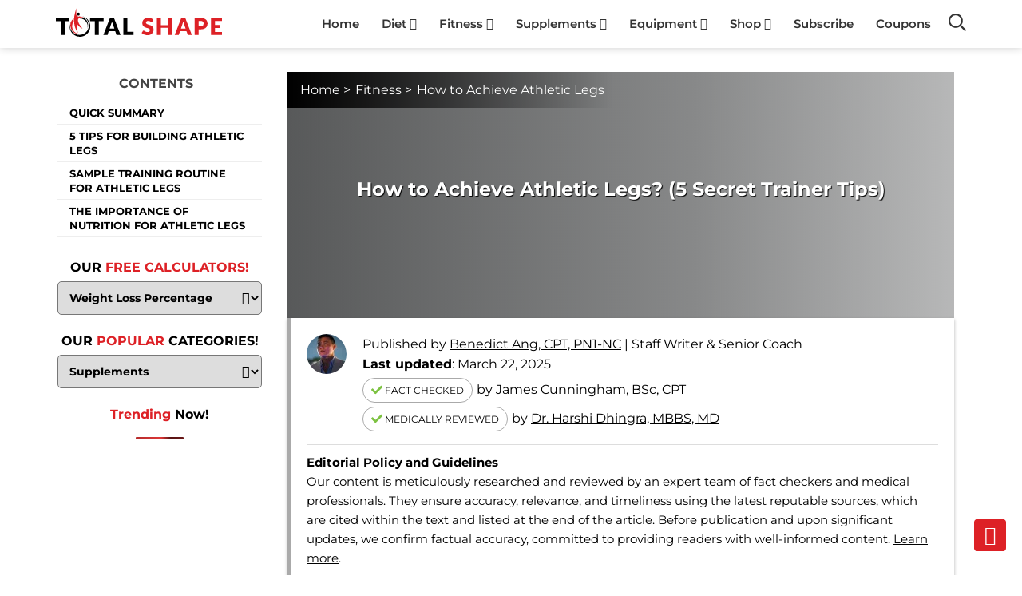

--- FILE ---
content_type: text/html; charset=UTF-8
request_url: https://totalshape.com/fitness/how-to-achieve-athletic-legs/
body_size: 84094
content:
<!DOCTYPE html>
<html dir="ltr" lang="en-US" prefix="og: https://ogp.me/ns#">

<head><meta charset="UTF-8"><script>if(navigator.userAgent.match(/MSIE|Internet Explorer/i)||navigator.userAgent.match(/Trident\/7\..*?rv:11/i)){var href=document.location.href;if(!href.match(/[?&]nowprocket/)){if(href.indexOf("?")==-1){if(href.indexOf("#")==-1){document.location.href=href+"?nowprocket=1"}else{document.location.href=href.replace("#","?nowprocket=1#")}}else{if(href.indexOf("#")==-1){document.location.href=href+"&nowprocket=1"}else{document.location.href=href.replace("#","&nowprocket=1#")}}}}</script><script>(()=>{class RocketLazyLoadScripts{constructor(){this.v="2.0.4",this.userEvents=["keydown","keyup","mousedown","mouseup","mousemove","mouseover","mouseout","touchmove","touchstart","touchend","touchcancel","wheel","click","dblclick","input"],this.attributeEvents=["onblur","onclick","oncontextmenu","ondblclick","onfocus","onmousedown","onmouseenter","onmouseleave","onmousemove","onmouseout","onmouseover","onmouseup","onmousewheel","onscroll","onsubmit"]}async t(){this.i(),this.o(),/iP(ad|hone)/.test(navigator.userAgent)&&this.h(),this.u(),this.l(this),this.m(),this.k(this),this.p(this),this._(),await Promise.all([this.R(),this.L()]),this.lastBreath=Date.now(),this.S(this),this.P(),this.D(),this.O(),this.M(),await this.C(this.delayedScripts.normal),await this.C(this.delayedScripts.defer),await this.C(this.delayedScripts.async),await this.T(),await this.F(),await this.j(),await this.A(),window.dispatchEvent(new Event("rocket-allScriptsLoaded")),this.everythingLoaded=!0,this.lastTouchEnd&&await new Promise(t=>setTimeout(t,500-Date.now()+this.lastTouchEnd)),this.I(),this.H(),this.U(),this.W()}i(){this.CSPIssue=sessionStorage.getItem("rocketCSPIssue"),document.addEventListener("securitypolicyviolation",t=>{this.CSPIssue||"script-src-elem"!==t.violatedDirective||"data"!==t.blockedURI||(this.CSPIssue=!0,sessionStorage.setItem("rocketCSPIssue",!0))},{isRocket:!0})}o(){window.addEventListener("pageshow",t=>{this.persisted=t.persisted,this.realWindowLoadedFired=!0},{isRocket:!0}),window.addEventListener("pagehide",()=>{this.onFirstUserAction=null},{isRocket:!0})}h(){let t;function e(e){t=e}window.addEventListener("touchstart",e,{isRocket:!0}),window.addEventListener("touchend",function i(o){o.changedTouches[0]&&t.changedTouches[0]&&Math.abs(o.changedTouches[0].pageX-t.changedTouches[0].pageX)<10&&Math.abs(o.changedTouches[0].pageY-t.changedTouches[0].pageY)<10&&o.timeStamp-t.timeStamp<200&&(window.removeEventListener("touchstart",e,{isRocket:!0}),window.removeEventListener("touchend",i,{isRocket:!0}),"INPUT"===o.target.tagName&&"text"===o.target.type||(o.target.dispatchEvent(new TouchEvent("touchend",{target:o.target,bubbles:!0})),o.target.dispatchEvent(new MouseEvent("mouseover",{target:o.target,bubbles:!0})),o.target.dispatchEvent(new PointerEvent("click",{target:o.target,bubbles:!0,cancelable:!0,detail:1,clientX:o.changedTouches[0].clientX,clientY:o.changedTouches[0].clientY})),event.preventDefault()))},{isRocket:!0})}q(t){this.userActionTriggered||("mousemove"!==t.type||this.firstMousemoveIgnored?"keyup"===t.type||"mouseover"===t.type||"mouseout"===t.type||(this.userActionTriggered=!0,this.onFirstUserAction&&this.onFirstUserAction()):this.firstMousemoveIgnored=!0),"click"===t.type&&t.preventDefault(),t.stopPropagation(),t.stopImmediatePropagation(),"touchstart"===this.lastEvent&&"touchend"===t.type&&(this.lastTouchEnd=Date.now()),"click"===t.type&&(this.lastTouchEnd=0),this.lastEvent=t.type,t.composedPath&&t.composedPath()[0].getRootNode()instanceof ShadowRoot&&(t.rocketTarget=t.composedPath()[0]),this.savedUserEvents.push(t)}u(){this.savedUserEvents=[],this.userEventHandler=this.q.bind(this),this.userEvents.forEach(t=>window.addEventListener(t,this.userEventHandler,{passive:!1,isRocket:!0})),document.addEventListener("visibilitychange",this.userEventHandler,{isRocket:!0})}U(){this.userEvents.forEach(t=>window.removeEventListener(t,this.userEventHandler,{passive:!1,isRocket:!0})),document.removeEventListener("visibilitychange",this.userEventHandler,{isRocket:!0}),this.savedUserEvents.forEach(t=>{(t.rocketTarget||t.target).dispatchEvent(new window[t.constructor.name](t.type,t))})}m(){const t="return false",e=Array.from(this.attributeEvents,t=>"data-rocket-"+t),i="["+this.attributeEvents.join("],[")+"]",o="[data-rocket-"+this.attributeEvents.join("],[data-rocket-")+"]",s=(e,i,o)=>{o&&o!==t&&(e.setAttribute("data-rocket-"+i,o),e["rocket"+i]=new Function("event",o),e.setAttribute(i,t))};new MutationObserver(t=>{for(const n of t)"attributes"===n.type&&(n.attributeName.startsWith("data-rocket-")||this.everythingLoaded?n.attributeName.startsWith("data-rocket-")&&this.everythingLoaded&&this.N(n.target,n.attributeName.substring(12)):s(n.target,n.attributeName,n.target.getAttribute(n.attributeName))),"childList"===n.type&&n.addedNodes.forEach(t=>{if(t.nodeType===Node.ELEMENT_NODE)if(this.everythingLoaded)for(const i of[t,...t.querySelectorAll(o)])for(const t of i.getAttributeNames())e.includes(t)&&this.N(i,t.substring(12));else for(const e of[t,...t.querySelectorAll(i)])for(const t of e.getAttributeNames())this.attributeEvents.includes(t)&&s(e,t,e.getAttribute(t))})}).observe(document,{subtree:!0,childList:!0,attributeFilter:[...this.attributeEvents,...e]})}I(){this.attributeEvents.forEach(t=>{document.querySelectorAll("[data-rocket-"+t+"]").forEach(e=>{this.N(e,t)})})}N(t,e){const i=t.getAttribute("data-rocket-"+e);i&&(t.setAttribute(e,i),t.removeAttribute("data-rocket-"+e))}k(t){Object.defineProperty(HTMLElement.prototype,"onclick",{get(){return this.rocketonclick||null},set(e){this.rocketonclick=e,this.setAttribute(t.everythingLoaded?"onclick":"data-rocket-onclick","this.rocketonclick(event)")}})}S(t){function e(e,i){let o=e[i];e[i]=null,Object.defineProperty(e,i,{get:()=>o,set(s){t.everythingLoaded?o=s:e["rocket"+i]=o=s}})}e(document,"onreadystatechange"),e(window,"onload"),e(window,"onpageshow");try{Object.defineProperty(document,"readyState",{get:()=>t.rocketReadyState,set(e){t.rocketReadyState=e},configurable:!0}),document.readyState="loading"}catch(t){console.log("WPRocket DJE readyState conflict, bypassing")}}l(t){this.originalAddEventListener=EventTarget.prototype.addEventListener,this.originalRemoveEventListener=EventTarget.prototype.removeEventListener,this.savedEventListeners=[],EventTarget.prototype.addEventListener=function(e,i,o){o&&o.isRocket||!t.B(e,this)&&!t.userEvents.includes(e)||t.B(e,this)&&!t.userActionTriggered||e.startsWith("rocket-")||t.everythingLoaded?t.originalAddEventListener.call(this,e,i,o):(t.savedEventListeners.push({target:this,remove:!1,type:e,func:i,options:o}),"mouseenter"!==e&&"mouseleave"!==e||t.originalAddEventListener.call(this,e,t.savedUserEvents.push,o))},EventTarget.prototype.removeEventListener=function(e,i,o){o&&o.isRocket||!t.B(e,this)&&!t.userEvents.includes(e)||t.B(e,this)&&!t.userActionTriggered||e.startsWith("rocket-")||t.everythingLoaded?t.originalRemoveEventListener.call(this,e,i,o):t.savedEventListeners.push({target:this,remove:!0,type:e,func:i,options:o})}}J(t,e){this.savedEventListeners=this.savedEventListeners.filter(i=>{let o=i.type,s=i.target||window;return e!==o||t!==s||(this.B(o,s)&&(i.type="rocket-"+o),this.$(i),!1)})}H(){EventTarget.prototype.addEventListener=this.originalAddEventListener,EventTarget.prototype.removeEventListener=this.originalRemoveEventListener,this.savedEventListeners.forEach(t=>this.$(t))}$(t){t.remove?this.originalRemoveEventListener.call(t.target,t.type,t.func,t.options):this.originalAddEventListener.call(t.target,t.type,t.func,t.options)}p(t){let e;function i(e){return t.everythingLoaded?e:e.split(" ").map(t=>"load"===t||t.startsWith("load.")?"rocket-jquery-load":t).join(" ")}function o(o){function s(e){const s=o.fn[e];o.fn[e]=o.fn.init.prototype[e]=function(){return this[0]===window&&t.userActionTriggered&&("string"==typeof arguments[0]||arguments[0]instanceof String?arguments[0]=i(arguments[0]):"object"==typeof arguments[0]&&Object.keys(arguments[0]).forEach(t=>{const e=arguments[0][t];delete arguments[0][t],arguments[0][i(t)]=e})),s.apply(this,arguments),this}}if(o&&o.fn&&!t.allJQueries.includes(o)){const e={DOMContentLoaded:[],"rocket-DOMContentLoaded":[]};for(const t in e)document.addEventListener(t,()=>{e[t].forEach(t=>t())},{isRocket:!0});o.fn.ready=o.fn.init.prototype.ready=function(i){function s(){parseInt(o.fn.jquery)>2?setTimeout(()=>i.bind(document)(o)):i.bind(document)(o)}return"function"==typeof i&&(t.realDomReadyFired?!t.userActionTriggered||t.fauxDomReadyFired?s():e["rocket-DOMContentLoaded"].push(s):e.DOMContentLoaded.push(s)),o([])},s("on"),s("one"),s("off"),t.allJQueries.push(o)}e=o}t.allJQueries=[],o(window.jQuery),Object.defineProperty(window,"jQuery",{get:()=>e,set(t){o(t)}})}P(){const t=new Map;document.write=document.writeln=function(e){const i=document.currentScript,o=document.createRange(),s=i.parentElement;let n=t.get(i);void 0===n&&(n=i.nextSibling,t.set(i,n));const c=document.createDocumentFragment();o.setStart(c,0),c.appendChild(o.createContextualFragment(e)),s.insertBefore(c,n)}}async R(){return new Promise(t=>{this.userActionTriggered?t():this.onFirstUserAction=t})}async L(){return new Promise(t=>{document.addEventListener("DOMContentLoaded",()=>{this.realDomReadyFired=!0,t()},{isRocket:!0})})}async j(){return this.realWindowLoadedFired?Promise.resolve():new Promise(t=>{window.addEventListener("load",t,{isRocket:!0})})}M(){this.pendingScripts=[];this.scriptsMutationObserver=new MutationObserver(t=>{for(const e of t)e.addedNodes.forEach(t=>{"SCRIPT"!==t.tagName||t.noModule||t.isWPRocket||this.pendingScripts.push({script:t,promise:new Promise(e=>{const i=()=>{const i=this.pendingScripts.findIndex(e=>e.script===t);i>=0&&this.pendingScripts.splice(i,1),e()};t.addEventListener("load",i,{isRocket:!0}),t.addEventListener("error",i,{isRocket:!0}),setTimeout(i,1e3)})})})}),this.scriptsMutationObserver.observe(document,{childList:!0,subtree:!0})}async F(){await this.X(),this.pendingScripts.length?(await this.pendingScripts[0].promise,await this.F()):this.scriptsMutationObserver.disconnect()}D(){this.delayedScripts={normal:[],async:[],defer:[]},document.querySelectorAll("script[type$=rocketlazyloadscript]").forEach(t=>{t.hasAttribute("data-rocket-src")?t.hasAttribute("async")&&!1!==t.async?this.delayedScripts.async.push(t):t.hasAttribute("defer")&&!1!==t.defer||"module"===t.getAttribute("data-rocket-type")?this.delayedScripts.defer.push(t):this.delayedScripts.normal.push(t):this.delayedScripts.normal.push(t)})}async _(){await this.L();let t=[];document.querySelectorAll("script[type$=rocketlazyloadscript][data-rocket-src]").forEach(e=>{let i=e.getAttribute("data-rocket-src");if(i&&!i.startsWith("data:")){i.startsWith("//")&&(i=location.protocol+i);try{const o=new URL(i).origin;o!==location.origin&&t.push({src:o,crossOrigin:e.crossOrigin||"module"===e.getAttribute("data-rocket-type")})}catch(t){}}}),t=[...new Map(t.map(t=>[JSON.stringify(t),t])).values()],this.Y(t,"preconnect")}async G(t){if(await this.K(),!0!==t.noModule||!("noModule"in HTMLScriptElement.prototype))return new Promise(e=>{let i;function o(){(i||t).setAttribute("data-rocket-status","executed"),e()}try{if(navigator.userAgent.includes("Firefox/")||""===navigator.vendor||this.CSPIssue)i=document.createElement("script"),[...t.attributes].forEach(t=>{let e=t.nodeName;"type"!==e&&("data-rocket-type"===e&&(e="type"),"data-rocket-src"===e&&(e="src"),i.setAttribute(e,t.nodeValue))}),t.text&&(i.text=t.text),t.nonce&&(i.nonce=t.nonce),i.hasAttribute("src")?(i.addEventListener("load",o,{isRocket:!0}),i.addEventListener("error",()=>{i.setAttribute("data-rocket-status","failed-network"),e()},{isRocket:!0}),setTimeout(()=>{i.isConnected||e()},1)):(i.text=t.text,o()),i.isWPRocket=!0,t.parentNode.replaceChild(i,t);else{const i=t.getAttribute("data-rocket-type"),s=t.getAttribute("data-rocket-src");i?(t.type=i,t.removeAttribute("data-rocket-type")):t.removeAttribute("type"),t.addEventListener("load",o,{isRocket:!0}),t.addEventListener("error",i=>{this.CSPIssue&&i.target.src.startsWith("data:")?(console.log("WPRocket: CSP fallback activated"),t.removeAttribute("src"),this.G(t).then(e)):(t.setAttribute("data-rocket-status","failed-network"),e())},{isRocket:!0}),s?(t.fetchPriority="high",t.removeAttribute("data-rocket-src"),t.src=s):t.src="data:text/javascript;base64,"+window.btoa(unescape(encodeURIComponent(t.text)))}}catch(i){t.setAttribute("data-rocket-status","failed-transform"),e()}});t.setAttribute("data-rocket-status","skipped")}async C(t){const e=t.shift();return e?(e.isConnected&&await this.G(e),this.C(t)):Promise.resolve()}O(){this.Y([...this.delayedScripts.normal,...this.delayedScripts.defer,...this.delayedScripts.async],"preload")}Y(t,e){this.trash=this.trash||[];let i=!0;var o=document.createDocumentFragment();t.forEach(t=>{const s=t.getAttribute&&t.getAttribute("data-rocket-src")||t.src;if(s&&!s.startsWith("data:")){const n=document.createElement("link");n.href=s,n.rel=e,"preconnect"!==e&&(n.as="script",n.fetchPriority=i?"high":"low"),t.getAttribute&&"module"===t.getAttribute("data-rocket-type")&&(n.crossOrigin=!0),t.crossOrigin&&(n.crossOrigin=t.crossOrigin),t.integrity&&(n.integrity=t.integrity),t.nonce&&(n.nonce=t.nonce),o.appendChild(n),this.trash.push(n),i=!1}}),document.head.appendChild(o)}W(){this.trash.forEach(t=>t.remove())}async T(){try{document.readyState="interactive"}catch(t){}this.fauxDomReadyFired=!0;try{await this.K(),this.J(document,"readystatechange"),document.dispatchEvent(new Event("rocket-readystatechange")),await this.K(),document.rocketonreadystatechange&&document.rocketonreadystatechange(),await this.K(),this.J(document,"DOMContentLoaded"),document.dispatchEvent(new Event("rocket-DOMContentLoaded")),await this.K(),this.J(window,"DOMContentLoaded"),window.dispatchEvent(new Event("rocket-DOMContentLoaded"))}catch(t){console.error(t)}}async A(){try{document.readyState="complete"}catch(t){}try{await this.K(),this.J(document,"readystatechange"),document.dispatchEvent(new Event("rocket-readystatechange")),await this.K(),document.rocketonreadystatechange&&document.rocketonreadystatechange(),await this.K(),this.J(window,"load"),window.dispatchEvent(new Event("rocket-load")),await this.K(),window.rocketonload&&window.rocketonload(),await this.K(),this.allJQueries.forEach(t=>t(window).trigger("rocket-jquery-load")),await this.K(),this.J(window,"pageshow");const t=new Event("rocket-pageshow");t.persisted=this.persisted,window.dispatchEvent(t),await this.K(),window.rocketonpageshow&&window.rocketonpageshow({persisted:this.persisted})}catch(t){console.error(t)}}async K(){Date.now()-this.lastBreath>45&&(await this.X(),this.lastBreath=Date.now())}async X(){return document.hidden?new Promise(t=>setTimeout(t)):new Promise(t=>requestAnimationFrame(t))}B(t,e){return e===document&&"readystatechange"===t||(e===document&&"DOMContentLoaded"===t||(e===window&&"DOMContentLoaded"===t||(e===window&&"load"===t||e===window&&"pageshow"===t)))}static run(){(new RocketLazyLoadScripts).t()}}RocketLazyLoadScripts.run()})();</script>
    
    <meta http-equiv="X-UA-Compatible" content="IE=edge">
    <meta name="viewport" content="width=device-width, initial-scale=1.0">
    

    <style>
        html,
        body {
            margin: 0;
            padding: 0;
            font-size: 100%;
            height: 100%;
            -webkit-box-sizing: border-box;
            box-sizing: border-box
        }

        html,
        body {
            font-family: "Montserrat", sans-serif;
            font-weight: 400
        }

        body {
            overflow-x: hidden
        }

        a {
            color: #dd1c1a
        }

        input {
            box-sizing: border-box;
            border: 1px solid #ccc;
            line-height: 30px;
            padding: 0 3px
        }

        input[type="button"],
        button {
            background: #db1b1a;
            color: #fff;
            padding: 0 10px;
            line-height: 30px
        }

        h2 {
            font-size: 27px;
            font-style: normal;
            font-weight: 600;
            line-height: 1.4;
            letter-spacing: 0;
            text-transform: none
        }

        @media(max-width:640px) {
            h2 {
                font-size: 20px
            }
        }

        h3 {
            font-size: 22px;
            font-style: normal;
            font-weight: 600;
            line-height: 1.4;
            letter-spacing: 0;
            text-transform: none
        }

        @media(max-width:640px) {
            h3 {
                font-size: 20px
            }
        }

        h4 {
            font-size: 20px;
            font-style: normal;
            font-weight: 600;
            line-height: 1.4;
            letter-spacing: 0;
            text-transform: none
        }

        @media(max-width:640px) {
            h4 {
                font-size: 20px
            }
        }

        :focus {
            outline: 0 0
        }

        a {
            text-decoration: none
        }

        img {
            aspect-ratio: auto 300 / 200
        }

        .w100 {
            width: 100%
        }

        .screen-reader-text {
            border: 0;
            clip: rect(1px, 1px, 1px, 1px);
            -webkit-clip-path: inset(50%);
            clip-path: inset(50%);
            height: 1px;
            margin: -1px;
            overflow: hidden;
            padding: 0;
            position: absolute;
            width: 1px;
            word-wrap: normal !important
        }

        .c_r {
            max-width: 1140px;
            margin: 0 auto;
            padding: 0 15px
        }

        .d_f {
            display: -webkit-box;
            display: -ms-flexbox;
            display: flex;
            -webkit-box-pack: justify;
            -ms-flex-pack: justify;
            justify-content: space-between;
            -webkit-box-align: center;
            -ms-flex-align: center;
            align-items: center
        }

        .d_f.ae {
            -webkit-box-pack: end;
            -ms-flex-pack: end;
            justify-content: flex-end
        }

        .d_f.f1 {
            -webkit-box-flex: 1;
            -ms-flex: 1;
            flex: 1
        }

        .h_r {
            display: block;
            background: #fff;
            position: fixed;
            -webkit-box-shadow: 0 0 10px rgba(0, 0, 0, .2);
            box-shadow: 0 0 10px rgba(0, 0, 0, .2);
            top: 0;
            left: 0;
            z-index: 100
        }

        .h_r .logo a {
            display: block
        }

        .h_r .logo svg {
            height: 36px;
            width: auto
        }

        .h_r .menu {
            margin: 0;
            padding: 0
        }

        .h_r .menu li {
            display: inline-block;
            padding: 0 12px;
            position: relative
        }

        .h_r .menu li .king-dropdown-sign {
            width: 15px;
            height: 15px;
            margin-left: 4px
        }

        .h_r .menu li .king-dropdown-sign svg {
            width: 15px;
            height: 15px;
            position: relative;
            top: 4px
        }

        .h_r .menu li a {
            color: #333;
            font-size: 15px;
            font-weight: 600;
            text-transform: none;
            text-decoration: none;
            -webkit-transition: all .25s;
            transition: all .25s;
            line-height: 60px
        }

        .h_r .menu li a:hover {
            color: #dd1c1a
        }

        .h_r .menu li:hover>.sub-menu {
            display: block
        }

        .h_r .menu li:nth-last-child(2) .sub-menu .sub-menu {
            left: -100%
        }

        .h_r .menu .sub-menu {
            position: absolute;
            top: 60px;
            left: 0;
            width: 200px;
            margin: 0;
            padding: 0 0 10px 0;
            -webkit-box-shadow: 0 0 10px rgba(0, 0, 0, .1);
            box-shadow: 0 0 10px rgba(0, 0, 0, .1);
            display: none;
            background-color: #fff
        }

        .h_r .menu .sub-menu li {
            display: block
        }

        .h_r .menu .sub-menu li a {
            padding: 0;
            line-height: 30px;
            font-size: 12px;
            display: block;
            text-overflow: ellipsis;
            white-space: nowrap;
            overflow: hidden;
            position: relative;
            padding-right: 20px
        }

        .h_r .menu .sub-menu li a .king-dropdown-sign {
            position: absolute;
            top: 0;
            right: 0
        }

        .h_r .menu .sub-menu .sub-menu {
            left: 100%;
            top: 0
        }

        .h_r .sdd {
            position: relative;
            margin-left: 10px
        }

        .h_r .sdd button.king-toggle {
            border: 0;
            border-radius: 0;
            margin: 0;
            padding: 0;
            width: auto;
            overflow: hidden;
            background: transparent;
            cursor: pointer;
            -webkit-appearance: none;
            color: #06c;
            font-size: 15px;
            width: 22px;
            height: 22px
        }

        .h_r .sdd button.king-toggle svg {
            width: 22px;
            height: 22px;
            fill: #dd1c1a
        }

        .h_r .sdd .sdf {
            display: none;
            position: absolute;
            z-index: 2;
            background: #fff;
            padding: 10px;
            -webkit-box-shadow: 0 0 10px rgba(0, 0, 0, .1);
            box-shadow: 0 0 10px rgba(0, 0, 0, .1);
            top: 43px;
            right: 0;
            min-width: 200px
        }

        .h_r .sdd .sdf form {
            border: 1px solid #eee
        }

        .h_r .sdd .sdf .search-field {
            padding: 5px;
            border: 0 solid;
            line-height: 30px;
            font-size: 16px;
            width: 100%;
            outline: 0 none;
        }

        .h_r .sdd .sdf .search-submit {
            color: #fff;
            background: #dd1c1a;
            border: 0;
            padding: 10px;
            font-size: 16px;
            border-radius: 0;
            -webkit-border-radius: 0;
        }

        .h_r .mnt {
            display: none
        }

        .h_r .mnt button {
            border: 0;
            overflow: hidden;
            padding: 0;
            background-color: transparent;
            height: 60px;
            font-size: 16px;
            position: relative;
            margin-left: 10px;
            color: #dd1c1a
        }

        .h_r .mnt button svg {
            width: 15px;
            height: 15px;
            top: 2px;
            position: relative;
            fill: #dd1c1a
        }

        .h_r .mnt button span {
            margin-left: 5px
        }

        footer .d_f.whl {
            grid-template-columns: 0.6fr 0.7fr 0.7fr 1fr;
            display: grid;
        }

        @media(max-width:1000px) {
            .h_r .mnt {
                display: block
            }

            .h_r nav {
                display: none
            }

            .h_r .logo svg {
                height: 30px
            }

            .h_r .site-navigation {
                position: fixed;
                left: 0;
                height: 100vh;
                top: 60px;
                z-index: 100;
                width: 100%;
                box-sizing: border-box;
                background: #fff;
                padding: 10px;
                display: none;
                overflow-y: auto
            }

            .admin-bar .h_r .site-navigation {
                top: 94px;
            }

            .h_r .sdd .sdf {
                position: fixed;
                top: 60px;
                width: 100%;
                box-sizing: border-box;
            }

            .admin-bar .h_r .sdd .sdf {
                top: 94px;
            }

            .h_r .site-navigation::-webkit-scrollbar {
                width: 0;
                background: transparent;
            }

            .h_r .site-navigation .menu li {
                display: block;
                border-bottom: 1px solid #eee;
            }

            .h_r .site-navigation .menu li:hover .sub-menu {
                display: none
            }

            .h_r .site-navigation .menu li .sub-menu {
                position: relative;
                top: auto;
                left: auto;
                width: 100%;
                padding: 0;
                -webkit-box-shadow: 0 0 0;
                box-shadow: 0 0 0
            }

            .h_r .site-navigation .menu li .sub-menu .sub-menu {
                position: relative;
                top: auto;
                left: auto;
                width: 100%;
                padding: 0;
                -webkit-box-shadow: 0 0 0;
                box-shadow: 0 0 0
            }

            .h_r .site-navigation .menu li .sub-menu.sopn {
                display: block
            }

            .h_r .site-navigation .menu li li.menu-item-has-children>a {
                pointer-events: none
            }

            .h_r .site-navigation .menu li li.menu-item-has-children>a>span {
                pointer-events: all
            }

            .h_r .site-navigation .menu li a {
                line-height: 40px
            }

            .h_r .site-navigation .menu li a .king-dropdown-sign {
                position: absolute;
                top: 0;
                right: 0;
                border-left: 1px solid #eee;
                top: 2px;
            }

            .clickr {
                position: absolute;
                right: 0;
                top: 0;
                width: 36px;
                height: 40px;
                z-index: 3;
                background: #fff;
                opacity: 0;
            }

            body.mopn {
                overflow: hidden;
                height: 100vh;
            }

            .h_r .site-navigation .menu li .sub-menu.sopn li {
                padding-right: 0;
            }

            .search-form input {
                border-radius: 0;
                -webkit-appearance: none;
            }

            .search-form .search-field {
                background: #fff;
            }

        }

        .d_g .ent .smtm {
            padding: 20px 0;
        }

        html .d_g .ent .smtm.red a {
            color: #fff !important;
            font-weight: 300;
            background: #dd1c1a !important;
            padding: 2px 11px;
            border-radius: 10px;
        }



        @media(max-width:1000px) and (max-width:1000px) {
            .h_r .site-navigation .menu li a .king-dropdown-sign {
                width: 35px;
                height: 35px;
                text-align: center;
                z-index: 2;
                display: block;
                pointer-events: all
            }

            .h_r .site-navigation .menu li a .king-dropdown-sign i {
                width: 100%;
                line-height: 32px
            }
        }

        body.sopn .sdf {
            display: block !important
        }

        body.mopn .site-navigation {
            display: block
        }

        .m_n {
            padding-top: 90px
        }

        body.admin-bar {
            margin-top: 0px
        }

        body.admin-bar .h_r {
            top: 32px
        }

        .menu>.current-menu-ancestor,
        .menu>.current-menu-item,
        .menu>.current_menu_item {
            -webkit-box-shadow: 0 -4px 0 #dd1c1a inset;
            box-shadow: 0 -4px 0 #dd1c1a inset
        }

        .ks-width+.sidebar {
            max-width: 300px;
        }

        .pum-open body {
            overflow: visible;
        }

        .inline .af-form {
            max-width: 100% !important;
        }

        .inline .af-body {
            display: flex;
            flex-wrap: wrap;
        }

        .inline .af-standards .af-element {
            padding-right: 1px !important;
            padding-left: 1px !important;
        }

        @media (max-width:767px) {
            .ks-width {
                padding: 0 0px;
            }

            .inline .af-standards .af-element {
                width: 100%;
            }

            footer .d_f.whl {
                grid-template-columns: 1fr;
                display: grid;
            }

            .grs {
                grid-row-start: 1;
            }
        }

            </style>
    

    <!-- <link href="css/home.css" rel="stylesheet" /> -->
    <link media="all" href="https://totalshape.com/wp-content/cache/autoptimize/css/autoptimize_01a241cd980eba96504130eff3733f84.css" rel="stylesheet"><title>How to Achieve Athletic Legs? (5 Secret Trainer Tips)</title>
	<style>img:is([sizes="auto" i], [sizes^="auto," i]) { contain-intrinsic-size: 3000px 1500px }</style>
	
		<!-- All in One SEO 4.8.7 - aioseo.com -->
	<meta name="description" content="As a certified personal trainer, learn the absolute strategy to achieve athletic legs with our step-by-step expert guide..." />
	<meta name="robots" content="max-snippet:-1, max-image-preview:large, max-video-preview:-1" />
	<meta name="author" content="Benedict Ang, CPT, PN1-NC"/>
	<link rel="canonical" href="https://totalshape.com/fitness/how-to-achieve-athletic-legs/" />
	<meta name="generator" content="All in One SEO (AIOSEO) 4.8.7" />
		<meta property="og:locale" content="en_US" />
		<meta property="og:site_name" content="Total Shape" />
		<meta property="og:type" content="article" />
		<meta property="og:title" content="How to Achieve Athletic Legs? (5 Secret Trainer Tips)" />
		<meta property="og:description" content="As a certified personal trainer, learn the absolute strategy to achieve athletic legs with our step-by-step expert guide..." />
		<meta property="og:url" content="https://totalshape.com/fitness/how-to-achieve-athletic-legs/" />
		<meta property="fb:app_id" content="890829641354733" />
		<meta property="fb:admins" content="621778431327961" />
		<meta property="og:image" content="https://totalshape.com/wp-content/uploads/2024/08/How-to-Achieve-Athletic-Legs-5-Secret-Trainer-Tips-Featured-Image.webp" />
		<meta property="og:image:secure_url" content="https://totalshape.com/wp-content/uploads/2024/08/How-to-Achieve-Athletic-Legs-5-Secret-Trainer-Tips-Featured-Image.webp" />
		<meta property="og:image:width" content="1100" />
		<meta property="og:image:height" content="470" />
		<meta name="twitter:card" content="summary" />
		<meta name="twitter:site" content="@totalshape" />
		<meta name="twitter:title" content="How to Achieve Athletic Legs? (5 Secret Trainer Tips)" />
		<meta name="twitter:description" content="As a certified personal trainer, learn the absolute strategy to achieve athletic legs with our step-by-step expert guide..." />
		<meta name="twitter:image" content="https://totalshape.com/wp-content/uploads/2024/08/How-to-Achieve-Athletic-Legs-5-Secret-Trainer-Tips-Featured-Image.webp" />
		<!-- All in One SEO -->

<link rel='dns-prefetch' href='//dscm.li' />

<link href='https://keywords.mediavine.com' rel='preconnect' />
<link href='https://exchange.mediavine.com' rel='preconnect' />
<link href='https://scripts.mediavine.com' rel='preconnect' />
<link href='https://u.heatmap.it' rel='preconnect' />
<link href='https://images.dmca.com' rel='preconnect' />
<link href='https://eu8.heatmap.it' rel='preconnect' />
<link rel="alternate" type="application/rss+xml" title="Total Shape &raquo; Feed" href="https://totalshape.com/feed/" />
<style>
@media(max-width:768px){
	html .badge3:before{display:none;}
	html body .ks-block.block-cta_box .shadowbox {padding: 15px !important;}
	html body .shadowbox {padding: 30px 0 0 !important;    box-shadow: 0 -10px 3px -3px rgb(0 0 0 / 20%);}
	html .ks_wrap{padding:0;}
	html .top-products {    margin: 60px 0 0 0;    border: 0;    box-shadow: 0 0 0;    padding: 0;}
	html .top-products .w33{border:0 !important;}
	html .top-products .w33:hover {    transform: scale(1);}
	html .pbar{line-height:1 !important;     height: 22px !important;}
	
	html .thrv_text_element p,html .tve_shortcode_rendered p,.entry-content,.entry-content p,
	html .ks-reviewline,html .rnumber,.ks_answer, .ks_answer p,
	footer.f_r .textwidget,footer.f_r .fwg *,
	footer.f_r .fwg ul li,.entry-author-name.flexed,
	.breadcrumbs,.ks-block blockquote,
	.ks_toc_list a,
	#secondary .sidebar-inner .widget a,
	.comment-list, .comment-list ol, .comment-list ul,
	legend, .small-title, .entry-small-title, .comments-title, .comment-reply-title, .page-header .page-title,
	.entry-author-name .fn,
	.d_g .ent,.badge3,
	.entry-author-content p,
	html .ks-block,html .ks-block p{font-size:18px !important;}
	html .top3 .ks_cta {    font-size: 17px !important;}
	
	.fwg .widget-title{font-size:20px;}
	
	.d_g{grid-template-columns:1fr !important;}
	.ks-post-thumbnail-overlay-image h1,
	html h1,html .h1 {    font-size: 22px;}
	.entry-author-social{margin-bottom:15px;}
	.ks-block ol{    overflow: hidden;    word-break: break-word;}
	html .ks-product.ks-row.i_Right.auto .ks-reviewline.overall .rate .pbar {    width: 120px;}
	.ks-block.block-cta_box .ks-box.final{margin-top:30px;}
	html .flexd{width:100%;}
	html .ppbtn a,
	html .ls-cta.ls-lead *{ font-size:15px;}
			.ks-block blockquote:before{  left: -30px;}
	}
	html .entry-author-social {    margin-bottom: 10px;}
	.ks_answer, .ks_answer p{ font-size: 16px;}
</style>
<script type="text/javascript" id="wpp-js" src="https://totalshape.com/wp-content/plugins/wordpress-popular-posts/assets/js/wpp.min.js?ver=7.3.1" data-sampling="0" data-sampling-rate="100" data-api-url="https://totalshape.com/wp-json/wordpress-popular-posts" data-post-id="1562055" data-token="1d53a73c6e" data-lang="0" data-debug="0"></script>
<style id='classic-theme-styles-inline-css' type='text/css'>
/*! This file is auto-generated */
.wp-block-button__link{color:#fff;background-color:#32373c;border-radius:9999px;box-shadow:none;text-decoration:none;padding:calc(.667em + 2px) calc(1.333em + 2px);font-size:1.125em}.wp-block-file__button{background:#32373c;color:#fff;text-decoration:none}
</style>
<style id='global-styles-inline-css' type='text/css'>
:root{--wp--preset--aspect-ratio--square: 1;--wp--preset--aspect-ratio--4-3: 4/3;--wp--preset--aspect-ratio--3-4: 3/4;--wp--preset--aspect-ratio--3-2: 3/2;--wp--preset--aspect-ratio--2-3: 2/3;--wp--preset--aspect-ratio--16-9: 16/9;--wp--preset--aspect-ratio--9-16: 9/16;--wp--preset--color--black: #000000;--wp--preset--color--cyan-bluish-gray: #abb8c3;--wp--preset--color--white: #ffffff;--wp--preset--color--pale-pink: #f78da7;--wp--preset--color--vivid-red: #cf2e2e;--wp--preset--color--luminous-vivid-orange: #ff6900;--wp--preset--color--luminous-vivid-amber: #fcb900;--wp--preset--color--light-green-cyan: #7bdcb5;--wp--preset--color--vivid-green-cyan: #00d084;--wp--preset--color--pale-cyan-blue: #8ed1fc;--wp--preset--color--vivid-cyan-blue: #0693e3;--wp--preset--color--vivid-purple: #9b51e0;--wp--preset--gradient--vivid-cyan-blue-to-vivid-purple: linear-gradient(135deg,rgba(6,147,227,1) 0%,rgb(155,81,224) 100%);--wp--preset--gradient--light-green-cyan-to-vivid-green-cyan: linear-gradient(135deg,rgb(122,220,180) 0%,rgb(0,208,130) 100%);--wp--preset--gradient--luminous-vivid-amber-to-luminous-vivid-orange: linear-gradient(135deg,rgba(252,185,0,1) 0%,rgba(255,105,0,1) 100%);--wp--preset--gradient--luminous-vivid-orange-to-vivid-red: linear-gradient(135deg,rgba(255,105,0,1) 0%,rgb(207,46,46) 100%);--wp--preset--gradient--very-light-gray-to-cyan-bluish-gray: linear-gradient(135deg,rgb(238,238,238) 0%,rgb(169,184,195) 100%);--wp--preset--gradient--cool-to-warm-spectrum: linear-gradient(135deg,rgb(74,234,220) 0%,rgb(151,120,209) 20%,rgb(207,42,186) 40%,rgb(238,44,130) 60%,rgb(251,105,98) 80%,rgb(254,248,76) 100%);--wp--preset--gradient--blush-light-purple: linear-gradient(135deg,rgb(255,206,236) 0%,rgb(152,150,240) 100%);--wp--preset--gradient--blush-bordeaux: linear-gradient(135deg,rgb(254,205,165) 0%,rgb(254,45,45) 50%,rgb(107,0,62) 100%);--wp--preset--gradient--luminous-dusk: linear-gradient(135deg,rgb(255,203,112) 0%,rgb(199,81,192) 50%,rgb(65,88,208) 100%);--wp--preset--gradient--pale-ocean: linear-gradient(135deg,rgb(255,245,203) 0%,rgb(182,227,212) 50%,rgb(51,167,181) 100%);--wp--preset--gradient--electric-grass: linear-gradient(135deg,rgb(202,248,128) 0%,rgb(113,206,126) 100%);--wp--preset--gradient--midnight: linear-gradient(135deg,rgb(2,3,129) 0%,rgb(40,116,252) 100%);--wp--preset--font-size--small: 13px;--wp--preset--font-size--medium: 20px;--wp--preset--font-size--large: 36px;--wp--preset--font-size--x-large: 42px;--wp--preset--spacing--20: 0.44rem;--wp--preset--spacing--30: 0.67rem;--wp--preset--spacing--40: 1rem;--wp--preset--spacing--50: 1.5rem;--wp--preset--spacing--60: 2.25rem;--wp--preset--spacing--70: 3.38rem;--wp--preset--spacing--80: 5.06rem;--wp--preset--shadow--natural: 6px 6px 9px rgba(0, 0, 0, 0.2);--wp--preset--shadow--deep: 12px 12px 50px rgba(0, 0, 0, 0.4);--wp--preset--shadow--sharp: 6px 6px 0px rgba(0, 0, 0, 0.2);--wp--preset--shadow--outlined: 6px 6px 0px -3px rgba(255, 255, 255, 1), 6px 6px rgba(0, 0, 0, 1);--wp--preset--shadow--crisp: 6px 6px 0px rgba(0, 0, 0, 1);}:where(.is-layout-flex){gap: 0.5em;}:where(.is-layout-grid){gap: 0.5em;}body .is-layout-flex{display: flex;}.is-layout-flex{flex-wrap: wrap;align-items: center;}.is-layout-flex > :is(*, div){margin: 0;}body .is-layout-grid{display: grid;}.is-layout-grid > :is(*, div){margin: 0;}:where(.wp-block-columns.is-layout-flex){gap: 2em;}:where(.wp-block-columns.is-layout-grid){gap: 2em;}:where(.wp-block-post-template.is-layout-flex){gap: 1.25em;}:where(.wp-block-post-template.is-layout-grid){gap: 1.25em;}.has-black-color{color: var(--wp--preset--color--black) !important;}.has-cyan-bluish-gray-color{color: var(--wp--preset--color--cyan-bluish-gray) !important;}.has-white-color{color: var(--wp--preset--color--white) !important;}.has-pale-pink-color{color: var(--wp--preset--color--pale-pink) !important;}.has-vivid-red-color{color: var(--wp--preset--color--vivid-red) !important;}.has-luminous-vivid-orange-color{color: var(--wp--preset--color--luminous-vivid-orange) !important;}.has-luminous-vivid-amber-color{color: var(--wp--preset--color--luminous-vivid-amber) !important;}.has-light-green-cyan-color{color: var(--wp--preset--color--light-green-cyan) !important;}.has-vivid-green-cyan-color{color: var(--wp--preset--color--vivid-green-cyan) !important;}.has-pale-cyan-blue-color{color: var(--wp--preset--color--pale-cyan-blue) !important;}.has-vivid-cyan-blue-color{color: var(--wp--preset--color--vivid-cyan-blue) !important;}.has-vivid-purple-color{color: var(--wp--preset--color--vivid-purple) !important;}.has-black-background-color{background-color: var(--wp--preset--color--black) !important;}.has-cyan-bluish-gray-background-color{background-color: var(--wp--preset--color--cyan-bluish-gray) !important;}.has-white-background-color{background-color: var(--wp--preset--color--white) !important;}.has-pale-pink-background-color{background-color: var(--wp--preset--color--pale-pink) !important;}.has-vivid-red-background-color{background-color: var(--wp--preset--color--vivid-red) !important;}.has-luminous-vivid-orange-background-color{background-color: var(--wp--preset--color--luminous-vivid-orange) !important;}.has-luminous-vivid-amber-background-color{background-color: var(--wp--preset--color--luminous-vivid-amber) !important;}.has-light-green-cyan-background-color{background-color: var(--wp--preset--color--light-green-cyan) !important;}.has-vivid-green-cyan-background-color{background-color: var(--wp--preset--color--vivid-green-cyan) !important;}.has-pale-cyan-blue-background-color{background-color: var(--wp--preset--color--pale-cyan-blue) !important;}.has-vivid-cyan-blue-background-color{background-color: var(--wp--preset--color--vivid-cyan-blue) !important;}.has-vivid-purple-background-color{background-color: var(--wp--preset--color--vivid-purple) !important;}.has-black-border-color{border-color: var(--wp--preset--color--black) !important;}.has-cyan-bluish-gray-border-color{border-color: var(--wp--preset--color--cyan-bluish-gray) !important;}.has-white-border-color{border-color: var(--wp--preset--color--white) !important;}.has-pale-pink-border-color{border-color: var(--wp--preset--color--pale-pink) !important;}.has-vivid-red-border-color{border-color: var(--wp--preset--color--vivid-red) !important;}.has-luminous-vivid-orange-border-color{border-color: var(--wp--preset--color--luminous-vivid-orange) !important;}.has-luminous-vivid-amber-border-color{border-color: var(--wp--preset--color--luminous-vivid-amber) !important;}.has-light-green-cyan-border-color{border-color: var(--wp--preset--color--light-green-cyan) !important;}.has-vivid-green-cyan-border-color{border-color: var(--wp--preset--color--vivid-green-cyan) !important;}.has-pale-cyan-blue-border-color{border-color: var(--wp--preset--color--pale-cyan-blue) !important;}.has-vivid-cyan-blue-border-color{border-color: var(--wp--preset--color--vivid-cyan-blue) !important;}.has-vivid-purple-border-color{border-color: var(--wp--preset--color--vivid-purple) !important;}.has-vivid-cyan-blue-to-vivid-purple-gradient-background{background: var(--wp--preset--gradient--vivid-cyan-blue-to-vivid-purple) !important;}.has-light-green-cyan-to-vivid-green-cyan-gradient-background{background: var(--wp--preset--gradient--light-green-cyan-to-vivid-green-cyan) !important;}.has-luminous-vivid-amber-to-luminous-vivid-orange-gradient-background{background: var(--wp--preset--gradient--luminous-vivid-amber-to-luminous-vivid-orange) !important;}.has-luminous-vivid-orange-to-vivid-red-gradient-background{background: var(--wp--preset--gradient--luminous-vivid-orange-to-vivid-red) !important;}.has-very-light-gray-to-cyan-bluish-gray-gradient-background{background: var(--wp--preset--gradient--very-light-gray-to-cyan-bluish-gray) !important;}.has-cool-to-warm-spectrum-gradient-background{background: var(--wp--preset--gradient--cool-to-warm-spectrum) !important;}.has-blush-light-purple-gradient-background{background: var(--wp--preset--gradient--blush-light-purple) !important;}.has-blush-bordeaux-gradient-background{background: var(--wp--preset--gradient--blush-bordeaux) !important;}.has-luminous-dusk-gradient-background{background: var(--wp--preset--gradient--luminous-dusk) !important;}.has-pale-ocean-gradient-background{background: var(--wp--preset--gradient--pale-ocean) !important;}.has-electric-grass-gradient-background{background: var(--wp--preset--gradient--electric-grass) !important;}.has-midnight-gradient-background{background: var(--wp--preset--gradient--midnight) !important;}.has-small-font-size{font-size: var(--wp--preset--font-size--small) !important;}.has-medium-font-size{font-size: var(--wp--preset--font-size--medium) !important;}.has-large-font-size{font-size: var(--wp--preset--font-size--large) !important;}.has-x-large-font-size{font-size: var(--wp--preset--font-size--x-large) !important;}
:where(.wp-block-post-template.is-layout-flex){gap: 1.25em;}:where(.wp-block-post-template.is-layout-grid){gap: 1.25em;}
:where(.wp-block-columns.is-layout-flex){gap: 2em;}:where(.wp-block-columns.is-layout-grid){gap: 2em;}
:root :where(.wp-block-pullquote){font-size: 1.5em;line-height: 1.6;}
</style>
<link rel='stylesheet' id='ks-css-css' href='https://totalshape.com/wp-content/cache/autoptimize/css/autoptimize_single_a1cc9332755e6d6314b2ec657a79bd6b.css?ver=1.1&wpr_t=1767935216' type='text/css' media='all' />

<link rel="stylesheet" href="https://totalshape.com/wp-content/cache/autoptimize/css/autoptimize_single_9e4477a7b4463ef85bdb2eb0b865a81b.css" data-wpr-hosted-gf-parameters="family=Montserrat%3Awght%40400%3B700&display=swap&ver=6.7.2"/>


<style id='popup-maker-site-inline-css' type='text/css'>
/* Popup Theme 1055293: Minimal */
.pum-theme-1055293, .pum-theme-minimal { background-color: rgba( 0, 0, 0, 0.50 ) } 
.pum-theme-1055293 .pum-container, .pum-theme-minimal .pum-container { padding: 18px; border-radius: 15px; border: 5px solid transparent; box-shadow: 1px 1px 3px 0px rgba( 2, 2, 2, 0.23 ); background-color: rgba( 255, 255, 255, 1.00 ) } 
.pum-theme-1055293 .pum-title, .pum-theme-minimal .pum-title { color: #000000; text-align: left; text-shadow: 0px 0px 0px rgba( 2, 2, 2, 0.23 ); font-family: inherit; font-weight: 400; font-size: 22px; line-height: 36px } 
.pum-theme-1055293 .pum-content, .pum-theme-minimal .pum-content { color: #000000; font-family: inherit; font-weight: 400 } 
.pum-theme-1055293 .pum-content + .pum-close, .pum-theme-minimal .pum-content + .pum-close { position: absolute; height: 30px; width: 30px; left: auto; right: 12px; bottom: auto; top: 12px; padding: 0px; color: #ffffff; font-family: inherit; font-weight: 400; font-size: 17px; line-height: 30px; border: 1px none #ffffff; border-radius: 28px; box-shadow: 1px 1px 3px 0px rgba( 2, 2, 2, 0.23 ); text-shadow: 0px 0px 0px rgba( 0, 0, 0, 0.23 ); background-color: rgba( 221, 28, 26, 1.00 ) } 

/* Popup Theme 1570961: Dark */
.pum-theme-1570961, .pum-theme-dark { background-color: rgba( 0, 0, 0, 0.65 ) } 
.pum-theme-1570961 .pum-container, .pum-theme-dark .pum-container { padding: 22px; border-radius: 0px; border: 1px none #000000; box-shadow: 1px 1px 3px 0px rgba( 2, 2, 2, 0.23 ); background-color: rgba( 0, 0, 0, 1.00 ) } 
.pum-theme-1570961 .pum-title, .pum-theme-dark .pum-title { color: #ffffff; text-align: left; text-shadow: 0px 0px 0px rgba( 2, 2, 2, 0.23 ); font-family: inherit; font-weight: 400; font-size: 32px; line-height: 36px } 
.pum-theme-1570961 .pum-content, .pum-theme-dark .pum-content { color: #ffffff; font-family: inherit; font-weight: 400 } 
.pum-theme-1570961 .pum-content + .pum-close, .pum-theme-dark .pum-content + .pum-close { position: absolute; height: 30px; width: 30px; left: auto; right: 5px; bottom: auto; top: 5px; padding: 0px; color: #dd3333; font-family: inherit; font-weight: 700; font-size: 20px; line-height: 30px; border: 1px none #ffffff; border-radius: 100px; box-shadow: 1px 1px 3px 0px rgba( 2, 2, 2, 0.23 ); text-shadow: 0px 0px 0px rgba( 0, 0, 0, 0.23 ); background-color: rgba( 255, 255, 255, 1.00 ) } 

#pum-1557061 {z-index: 1999999999}
#pum-2165871 {z-index: 1999999999}
#pum-2163857 {z-index: 1999999999}
#pum-1622968 {z-index: 1999999999}
#pum-1557068 {z-index: 1999999999}
#pum-1557058 {z-index: 1999999999}
#pum-1581453 {z-index: 1999999999}
#pum-1557059 {z-index: 1999999999}
#pum-1630402 {z-index: 1999999999}
#pum-1630148 {z-index: 1999999999}
#pum-1557062 {z-index: 1999999999}
#pum-1557060 {z-index: 1999999999}
#pum-1557057 {z-index: 1999999999}
#pum-1557064 {z-index: 1999999999}
#pum-1557065 {z-index: 1999999999}
#pum-1557075 {z-index: 1999999999}
#pum-1622938 {z-index: 1999999999}
#pum-1557069 {z-index: 1999999999}
#pum-1557067 {z-index: 1999999999}
#pum-1557066 {z-index: 1999999999}
#pum-1571002 {z-index: 1999999999}
#pum-1570959 {z-index: 1999999999}
#pum-1557063 {z-index: 1999999999}

</style>

<style id='rocket-lazyload-inline-css' type='text/css'>
.rll-youtube-player{position:relative;padding-bottom:56.23%;height:0;overflow:hidden;max-width:100%;}.rll-youtube-player:focus-within{outline: 2px solid currentColor;outline-offset: 5px;}.rll-youtube-player iframe{position:absolute;top:0;left:0;width:100%;height:100%;z-index:100;background:0 0}.rll-youtube-player img{bottom:0;display:block;left:0;margin:auto;max-width:100%;width:100%;position:absolute;right:0;top:0;border:none;height:auto;-webkit-transition:.4s all;-moz-transition:.4s all;transition:.4s all}.rll-youtube-player img:hover{-webkit-filter:brightness(75%)}.rll-youtube-player .play{height:100%;width:100%;left:0;top:0;position:absolute;background:var(--wpr-bg-649e155e-93dc-4f52-8503-30bb889e6202) no-repeat center;background-color: transparent !important;cursor:pointer;border:none;}.wp-embed-responsive .wp-has-aspect-ratio .rll-youtube-player{position:absolute;padding-bottom:0;width:100%;height:100%;top:0;bottom:0;left:0;right:0}
</style>
<script type="rocketlazyloadscript" data-rocket-type="text/javascript" data-rocket-src="https://totalshape.com/wp-includes/js/jquery/jquery.min.js?ver=3.7.1" id="jquery-core-js" data-rocket-defer defer></script>
<script type="rocketlazyloadscript" data-rocket-type="text/javascript" data-rocket-src="https://totalshape.com/wp-includes/js/jquery/jquery-migrate.min.js?ver=3.4.1" id="jquery-migrate-js" data-rocket-defer defer></script>
<script type="rocketlazyloadscript" data-rocket-type="text/javascript" data-rocket-src="https://totalshape.com/wp-content/plugins/ls-kickstarter/js/popper.min.js?ver=6.7.2" id="ks-proper-js" data-rocket-defer defer></script>
<script type="rocketlazyloadscript" data-rocket-type="text/javascript" data-rocket-src="https://totalshape.com/wp-content/plugins/ls-kickstarter/js/tippy-bundle.umd.min.js?ver=6.7.2" id="ks-tip-js" data-rocket-defer defer></script>
<script type="rocketlazyloadscript" data-rocket-type="text/javascript" data-rocket-src="https://dscm.li/310091795" id="d-js" data-rocket-defer defer></script>
<link rel="https://api.w.org/" href="https://totalshape.com/wp-json/" /><link rel="alternate" title="JSON" type="application/json" href="https://totalshape.com/wp-json/wp/v2/posts/1562055" /><link rel="EditURI" type="application/rsd+xml" title="RSD" href="https://totalshape.com/xmlrpc.php?rsd" />
<meta name="generator" content="WordPress 6.7.2" />
<link rel='shortlink' href='https://totalshape.com/?p=1562055' />
<link rel="alternate" title="oEmbed (JSON)" type="application/json+oembed" href="https://totalshape.com/wp-json/oembed/1.0/embed?url=https%3A%2F%2Ftotalshape.com%2Ffitness%2Fhow-to-achieve-athletic-legs%2F" />
<link rel="alternate" title="oEmbed (XML)" type="text/xml+oembed" href="https://totalshape.com/wp-json/oembed/1.0/embed?url=https%3A%2F%2Ftotalshape.com%2Ffitness%2Fhow-to-achieve-athletic-legs%2F&#038;format=xml" />
<style type="text/css">
#wpadminbar .quicklinks #wp-admin-bar-tikemp_impresonate_user ul li .ab-item{height:auto}#wpadminbar .quicklinks #wp-admin-bar-tikemp_impresonate_user #tikemp_username{height:22px;font-size:13px !important;padding:2px;width:145px;border-radius:2px !important;float:left;box-sizing:border-box !important;line-height: 10px;}#tikemp_search{width:auto;box-sizing:border-box}#tikemp_search_submit{height:22px;padding:2px;line-height:1.1;font-size:13px !important;border:0 !important;float:right;background-color:#fff !important;border-radius:2px !important;width:74px;box-sizing:border-box;color:#000 !important;}#tikemp_usearch_result{width:100%;max-height: 320px;overflow-y: auto;margin-top:10px;float:left;}#tikemp_usearch_form{width: 226px}#tikemp_recent_users{width:100%;float:left;}form#tikemp_usearch_form input[type="text"]{background-color:#fff !important;}#tikemp_settings_wrap{width: 100%;float:left;border-top:1px solid #ccc;}#wpadminbar .quicklinks .menupop ul li a, #wpadminbar .quicklinks .menupop.hover ul li a {color: #b4b9be;}
</style>
	<script type="rocketlazyloadscript">
		var tikemp_ajax_url = "https://totalshape.com/wp-admin/admin-ajax.php";
	</script>
	<script id="seo" type="application/ld+json">{
    "@context": "https://schema.org",
    "@graph": [
        {
            "@type": "Article",
            "@id": "https://totalshape.com/fitness/how-to-achieve-athletic-legs/#article",
            "url": "https://totalshape.com/fitness/how-to-achieve-athletic-legs/",
            "headline": "How to Achieve Athletic Legs? (5 Secret Trainer Tips)",
            "description": "As a certified personal trainer, learn the absolute strategy to achieve athletic legs with our step-by-step expert guide...",
            "articleBody": "As a professional MMA fighter and certified personal trainer, I've seen firsthand the 'lollipop effect'\u2014buff upper bodies on skinny legs.In my fighting and training career, balancing upper and lower body strength has been key.So, I often find myself working with clients to avoid this mismatch and build powerful legs that match their upper-body strength.Therefore, for today\u2019s post, I want to give you some background on planning leg exercises so that your lower body is in proportion with your upper body. Quick Summary To achieve athletic legs, focus on five key methods: varying weight training loads, incorporating cardio, dynamic workouts, plyometrics, and maintaining a balanced diet.Varied weight training phases, alternating between heavy and light loads, are crucial for balanced muscle development in the legs.According to the International Journal of Exercise Science, achieving muscle growth requires a significant calorie surplus during bulking phases.In my opinion, the secret to sculpting athletic legs is a combination of consistent, varied training and a well-managed diet, specifically tailored for bulking and cutting cycles. Table of Contents Quick Summary5 Tips For Building Athletic Legs1. Vary Your Weight Training Loads2. Don\u2019t Ignore Cardio3. Make Those Workouts Dynamic4. Introduce Plenty of Plyometrics5. Don\u2019t Over Exercise Your LegsSample Training Routine For Athletic LegsSquatsLeg ExtensionsLeg PressCalf RaisesWalking LungesSprintsLaterall LungesLadder MachineThe Importance Of Nutrition For Athletic LegsNutritional Tips For BulkingNutritional Tips For Cutting Expand 5 Tips For Building Athletic Legs Here\u2019s what I go through with all my clients when planning a lower body routine:1. Vary Your Weight Training LoadsI know that it\u2019s very tempting to exercise leg muscles by loading up the weight and reducing the reps to about six of them.And that\u2019s a great thing for a bulking phase, but every professional bodybuilder understands that you shouldn\u2019t go through continuous bulking.See, during the bulking phase, you need to eat a load of food. And while the workouts will build up more mass, the food will also increase your BMI.To keep the fat in check, you need to carefully plan your weight loads and go through regular phases with a lighter load and higher reps to burn away that fat and gain more muscle definition. CLICK TO DOWNLOAD: GUIDE TO BULKING WITHOUT GETTING FAT! \u2192 2. Don\u2019t Ignore Cardio In addition to varying the weight loads, you also need to regularly plan for a cutting phase.This would be a week where you focus a lot more on maintaining muscle mass with weightlifting and burning fat with cardio.Drawing from my rigorous MMA training, I often recommend my clients add a second workout, like 30 to 40 minutes of intense running or rowing.This not only mimics my training routine but can also boost the overall fitness. 3. Make Those Workouts DynamicIn my fighting career, I've learned the importance of compound exercises, not just targeting the inner thighs or glutes.Similar to my MMA training, I focus on movements that work larger muscle groups and mimic patterns from various sports.These movements can also be done in a slow and controlled manner, adopting the time under tension (TUT) method for greater muscle hypertrophy and endurance, according to the Journal of Physiology study [1]. 4. Introduce Plenty of Plyometrics Plyometrics are exercises that get your whole body moving, and they target multiple muscle groups at the same time.They are also almost entirely dependent on your own body weight.A great example for the lower body is box jumps.Set up a sturdy box about knee-high and stand in front of it.Bend your knees and jump up onto the box. Just make sure you pay attention to any possible knee pain you have, as some plyometric workouts have a higher impact on joints.\u201cJumper's knee, also known as patellar tendonitis, is a condition characterized by inflammation of your patellar tendon.\u201d- HopkinsMedicine.org 5. Don\u2019t Over Exercise Your Legs Don&rsquo;t get into the habit of making every day a leg day.Even if you have a lot of catching up to do, it&rsquo;s important to give your legs a rest.Instead, focus on proper form on your leg day and gradually add weight to your exercise sets.Not only will you have better results from your calves to your inner thigh and glutes, but your ankles, knees, and hips will thank you for the rest as well. Related: How to Achieve An Athletic Body? Sample Training Routine For Athletic Legs OK, so you&rsquo;ve got the basics of what your training plan should include and how to support your muscles with a good diet.Now it&rsquo;s time to look at a sample exercise routine. Squats Start simple with bodyweight squats. These babies work your thighs, hamstrings, and glutes.Spice it up by adding weights and trying variations like my favorite, the Bulgarian split squat, as it could help you develop quick and powerful leg muscles, agility, and reaction time\u2014all essential for high-performance sports activities.You do it by standing in front of a bench, one foot on the ground, the other on the bench. Lower down, bend the front leg, and push back up.Start without weights, get the hang of it, then load up for 8 to 12 reps per leg. Leg Extensions Hit the machine and sit up straight with weights by your ankles.Stretch those legs out straight and feel the burn in the quads.Remember, count to two on the extension, pause, then lower for three.This one's gold for toning quads. Leg Press It's like squats but on a machine\u2014less shoulder stress, same awesome results.Sit, bend your knees, and push up with weights.This'll work your glutes, quads, and thighs in one go, as stated in the WebMD [2]. Calf Raises Don't be that athlete with skinny calves.Grab dumbbells or a barbell and stand straight, feet apart.Explode onto your tip-toes and lower your back slowly.Aim for 15+ reps, switching toe positions. Walking Lunges Great for inner thighs. Step forward, bend the knee, and push back up.Adjust your stance for more intensity.Do 15 reps on each leg. Sprints This is our first cardio option, and we prefer this to simple jogging.Not only does it get your heart rate up and burn some fat, but the intensity also strains the muscles enough to avoid losing mass. Laterall Lunges I like to incorporate exercises that target lateral movement, such as lateral lunges.These movements target the often-neglected lateral glutes and inner thighs, crucial for side-to-side movements in sports. Ladder Machine It\u2019s a fun way to end a training session and also adds some hip mobility into your routine.You will need to rotate your hips a lot more than you would in the leg press or squats. The Importance Of Nutrition For Athletic Legs If you\u2019re a regular reader or client of mine, then apologies if you\u2019ve heard this about a thousand times before: You can't out-train a bad diet.At least 70% of your body composition and physique are entirely down to what you eat. And when it comes to creating a perfectly shaped butt and thighs, it\u2019s important to balance your diet.Also, adding supplements can help in more ways. Pre-workouts have natural ingredients that give you more energy, help your muscles heal, and make you feel less tired after a workout.Nutritional Tips For BulkingA typical fitness and diet plan might go through 3 to 4 weeks of bulking and then one week of cutting.And it\u2019s absolutely vital that you take in a significant calorie surplus during those bulking weeks, as stated in the International Journal of Exercise Science study [3].That means eating a lot more calories, so you get a surplus every single day.If you don\u2019t follow this approach, then your muscles will stop growing. There is no way around it. Even with heavy work at the gym, your body will go into preservation mode because there is a mismatch between energy in and energy out.Nutritional Tips For CuttingOnce you head into a cutting phase, you have to do the exact opposite. See, during the bulking phase, you\u2019ll be gaining muscle mass and fat from all the extra calories.And the only way to get rid of fat is to burn more calories than you\u2019re taking in. What you want to do here is carefully cut down on carbs in your diet, as those are the easiest macronutrients for the body to transform into fat.At the same time, you\u2019ll want to maintain a higher balance of protein in your diet so that your training doesn\u2019t result in muscle wasting.CLICK TO DOWNLOAD: GUIDE TO BULKING WITHOUT GETTING FAT! \u2192 References:https://www.ncbi.nlm.nih.gov/pmc/articles/PMC3285070/https://www.webmd.com/fitness-exercise/how-to-do-a-leg-presshttps://www.ncbi.nlm.nih.gov/pmc/articles/PMC5786199/",
            "keywords": [
                "athletic legs",
                "how to get athletic legs",
                "athletic legs men",
                "how to get defined legs male",
                "athletic leg workout"
            ],
            "datePublished": "2025-03-22",
            "dateModified": "2025-03-22",
            "author": {
                "@type": "Person",
                "@id": "https://totalshape.com/author/benedict-ang/",
                "name": "Benedict Ang, CPT, PN1-NC",
                "url": "https://totalshape.com/author/benedict-ang/",
                "sameAs": [
                    "https://www.linkedin.com/in/benedict-saiyan/",
                    "https://www.imdb.com/name/nm8587508/",
                    "https://www.instagram.com/benedict_saiyan/",
                    "https://www.youtube.com/@benedictsaiyan",
                    "https://twitter.com/BenedictAng",
                    "https://www.facebook.com/BenedictSaiyan/",
                    "https://www.tiktok.com/@benedict_saiyan",
                    "https://www.espn.com/mma/fighter/_/id/4232034/benedict-ang",
                    "https://www.tapology.com/fightcenter/fighters/73065-benedict-ang-dintinho",
                    "https://www.sherdog.com/fighter/Benedict-Ang-152551",
                    "https://mmajunkie.usatoday.com/fighters/benedict-ang",
                    "https://smoothcomp.com/en/profile/142265",
                    "https://millmentor.com/benedict-ang/",
                    "https://watch.plex.tv/person/benedict-ang",
                    "https://www.burpple.com/@benedictang",
                    "https://scholar.google.co.in/citations?hl=en&user=Ff6GbL4AAAAJ"
                ],
                "image": {
                    "@type": "ImageObject",
                    "url": "https://totalshape.com/wp-content/uploads/2023/10/benedict-ang-1-96x96.webp",
                    "caption": "Benedict Ang, CPT, PN1-NC",
                    "inLanguage": "en-US"
                },
                "description": "Benedict Ang is an author and ex-National Soccer player turned MMA and Kickboxing champion who's been featured on ESPN, Yahoo, USA Today, Sherdog, and Tapology.A believer in fitness's transformative power, he empowers clients with passionate training and personalized supplement selections, and ignites results for readers by unifying his expert advice with a do-or-die mantra."
            },
            "image": {
                "@type": "ImageObject",
                "@id": "https://totalshape.com/fitness/how-to-achieve-athletic-legs/#primaryimage",
                "url": "https://totalshape.com/wp-content/uploads/2024/08/How-to-Achieve-Athletic-Legs-5-Secret-Trainer-Tips-Featured-Image.webp",
                "height": 470,
                "width": 1100
            },
            "thumbnailUrl": "https://totalshape.com/wp-content/uploads/2024/08/How-to-Achieve-Athletic-Legs-5-Secret-Trainer-Tips-Featured-Image.webp",
            "citation": [
                "https://www.ncbi.nlm.nih.gov/pmc/articles/PMC5786199/",
                "https://www.coachmag.co.uk/exercises/leg-exercises/3500/leg-press-versus-squats-which-should-you-do",
                "https://www.polar.com/blog/hip-mobility-exercises/"
            ],
            "mainEntityOfPage": {
                "@type": "WebPage",
                "@id": "https://totalshape.com/fitness/how-to-achieve-athletic-legs/#webpage",
                "url": "https://totalshape.com/fitness/how-to-achieve-athletic-legs/",
                "mainEntity": {
                    "@id": "https://totalshape.com/fitness/how-to-achieve-athletic-legs/#article"
                },
                "name": "How to Achieve Athletic Legs? (5 Secret Trainer Tips)",
                "primaryImageOfPage": {
                    "@type": "ImageObject",
                    "@id": "https://totalshape.com/fitness/how-to-achieve-athletic-legs/#primaryimage",
                    "url": "https://totalshape.com/fitness/how-to-achieve-athletic-legs/",
                    "height": 470,
                    "width": 1100
                },
                "isPartOf": {
                    "@type": "WebSite",
                    "@id": "https://totalshape.com/#website",
                    "url": "https://totalshape.com/",
                    "name": "Total Shape",
                    "alternateName": "TotalShape",
                    "description": "Total Shape is the #1 leading source for health & fitness news and analysis. American resource fitness company based in Indianapolis, Indiana.",
                    "publisher": {
                        "@type": "Organization",
                        "@id": "https://totalshape.com/#organization",
                        "name": "Total Shape",
                        "url": "https://totalshape.com/",
                        "logo": {
                            "@type": "ImageObject",
                            "url": "https://totalshape.com/wp-content/uploads/2016/09/ts-logo.png",
                            "width": 274,
                            "height": 50
                        },
                        "brand": {
                            "@type": "Brand",
                            "name": "Total Shape"
                        },
                        "publishingPrinciples": "https://totalshape.com/product-review-guidelines/",
                        "sameAs": [
                            "https://www.wikidata.org/wiki/Q119953714",
                            "https://g.page/totalshape",
                            "https://www.linkedin.com/company/totalshape/",
                            "https://www.facebook.com/totalshape/",
                            "https://twitter.com/totalshape",
                            "https://www.pinterest.com/totalshape/",
                            "https://www.instagram.com/totalshape_official/",
                            "https://www.youtube.com/@totalshapehq",
                            "https://www.youtube.com/TotalShape",
                            "https://www.tiktok.com/@totalshape",
                            "https://totalshape.tumblr.com/",
                            "https://www.zoominfo.com/c/total-shape/462262266",
                            "https://www.glassdoor.com/Overview/Working-at-Total-Shape-EI_IE4082155.11,22.htm",
                            "https://www.trustpilot.com/review/totalshape.com",
                            "https://www.bbb.org/us/in/indianapolis/profile/health-and-wellness/total-shape-0382-90036878",
                            "https://m.yelp.com/biz/total-shape-indianapolis",
                            "https://www.scamadviser.com/check-website/totalshape.com",
                            "https://wyobiz.wyo.gov/Business/FilingDetails.aspx?eFNum=056089096152214174248160252232010002075204002038",
                            "https://chamberofavilla.org/listings/total-shape/",
                            "https://pixabay.com/users/totalshape-12474372/",
                            "https://unsplash.com/@totalshape",
                            "https://www.tiktok.com/@totalshapeofficial",
                            "https://www.crunchbase.com/organization/total-shape",
                            "https://podcasters.spotify.com/pod/show/total-shape",
                            "https://podcastaddict.com/podcast/total-shape/4780321",
                            "https://www.spreaker.com/show/total-shape",
                            "https://vimeo.com/totalshape",
                            "https://www.veoh.com/users/totalshape",
                            "https://www.dailymotion.com/totalshape"
                        ]
                    }
                },
                "breadcrumb": {
                    "@type": "BreadcrumbList",
                    "@id": "https://totalshape.com/fitness/how-to-achieve-athletic-legs/#breadcrumb",
                    "itemListElement": [
                        {
                            "@type": "ListItem",
                            "position": 1,
                            "item": {
                                "@id": "https://totalshape.com",
                                "url": "https://totalshape.com",
                                "name": "Home"
                            }
                        },
                        {
                            "@type": "ListItem",
                            "position": 2,
                            "item": {
                                "@id": "https://totalshape.com/fitness/",
                                "url": "https://totalshape.com/fitness/",
                                "name": "Fitness"
                            }
                        },
                        {
                            "@type": "ListItem",
                            "position": 3,
                            "item": {
                                "@id": "https://totalshape.com/fitness/how-to-achieve-athletic-legs/",
                                "url": "https://totalshape.com/fitness/how-to-achieve-athletic-legs/",
                                "name": "How to Achieve Athletic Legs"
                            }
                        }
                    ]
                },
                "inLanguage": "en-US",
                "potentialAction": [
                    {
                        "@type": "ReadAction",
                        "target": [
                            "https://totalshape.com/fitness/how-to-achieve-athletic-legs/"
                        ]
                    }
                ],
                "reviewedBy": [
                    {
                        "@type": "Person",
                        "@id": "https://totalshape.com/author/james-cunningham/",
                        "name": "James Cunningham, BSc",
                        "url": "https://totalshape.com/author/james-cunningham/",
                        "sameAs": [
                            "https://www.linkedin.com/in/james-cunningham-345b45127/",
                            "https://journeybyjc.com/about-me/",
                            "https://www.instagram.com/jamesqb8/",
                            "https://www.facebook.com/james.cunningham.357",
                            "https://twitter.com/JOCPerformance",
                            "https://scholar.google.co.in/citations?hl=en&user=OT25UsoAAAAJ"
                        ],
                        "image": {
                            "@type": "ImageObject",
                            "url": "https://totalshape.com/wp-content/uploads/2023/10/james-cunningham-1-300x300.webp",
                            "caption": "James Cunningham, BSc",
                            "inLanguage": "en-US"
                        },
                        "description": "James Cunningham is a Health & Performance Coach with a solid academic foundation, holding a BSc in Sport & Exercise Science from the University of Hertfordshire. Specializing in Performance Psychology, his expertise is backed by both rigorous study and practical experience. As an author, James is committed to guiding his readers towards optimal health and performance, providing actionable insights and strategies through his writings."
                    },
                    {
                        "@type": "Person",
                        "@id": "https://totalshape.com/author/harshi-dhingra/",
                        "name": "Harshi Dhingra, MBBS, MD",
                        "url": "https://totalshape.com/author/harshi-dhingra/",
                        "sameAs": [
                            "https://www.linkedin.com/in/harshi-dhingra-md-a95a7ba5/",
                            "https://scholar.google.co.in/citations?hl=en&user=bIH4_ZkAAAAJ",
                            "https://www.researchgate.net/profile/Harshi_Dhingra"
                        ],
                        "image": {
                            "@type": "ImageObject",
                            "url": "https://totalshape.com/wp-content/uploads/2023/10/Dr-Harshi-Dhingra-MD-MBBS-300x300.webp",
                            "caption": "Harshi Dhingra",
                            "inLanguage": "en-US"
                        },
                        "description": "Dr. Harshi Dhingra, MBBS, MD, is a renowned Pathologist from India with over a decade of experience. After earning her MBBS from Bharati Vidyapeeth and an MD from Rajiv Gandhi University, she now serves as a faculty member at Adesh Institute of Medical Science and Research. Dr. Dhingra has authored numerous peer-reviewed papers and actively ensures the accuracy of online medical information by reviewing and fact-checking health publications."
                    }
                ],
                "lastReviewed": "2025-03-22"
            }
        }
    ]
}</script><style>
.entry-author{box-shadow: 90px 0 0 0 #dd1c1a inset }
.entry-author .entry-author-body{padding-left:150px;}
.entry-author-body .avatar{       box-shadow: 0 0 0px 5px white, 0 0 0px 10px var(--primary);
  position:absolute; left:20px; top:10px; overflow:hidden;  border-radius: 50%;width:100px; height:100px; object-fit: cover;;}
.entry-author-name.flexed {
    display: flex;
    width: 100%;
    flex: 1;
    justify-content: space-between;
}
.entry-author-content{border-top:1px solid #dd1c1a; padding-top:10px; margin-top:10px;}
.entry-author-body .fn{font-size:140%; font-weight:300 !important; text-decoration: none !important;}
.entry-author-social a{font-size:25px; color:#dd1c1a !important}
.entry-author .alignright{float:right; margin-top:5px; border-radius:5px;}

.entry-author.archive .entry-author-body{padding-left:290px}	
.entry-author.archive{box-shadow:0 100px 0 0 #dd1c1a inset; overflow:hidden; position:relative;}
.entry-author.archive .entry-author-body .avatar { outline-offset: -36px; position: absolute; left: -30px; top: -30px; overflow: hidden; border-radius: 50%; width: 220px; height: 220px; object-fit: cover; z-index: 0; border: 40px solid #fff;}
.entry-author.archive .basicinfo {display: grid; width: 100%; grid-template-columns: 1fr 1fr;	color:#fff;}
.entry-author.archive .entry-author-name .fn{	color:#fff !important; font-weight:800 !important;}
.entry-author.archive .screen-job {    text-align: right;}
.entry-author.archive .basicinfo a{color:#fff !important}
.entry-author.archive .additionalinfo{padding-top:40px;}
	
.entry-author.archive .additionalinfo.flexed {    display: flex;    width: 100%;    flex: 1;    justify-content: space-between;}
.entry-author.archive .entry-author-social{border-top:0;     padding-top: 0;}
.entry-author.archive .entry-author-social a{font-size:30px;}
.entry-author.archive:before{content:''; position:absolute; top:0; left:0; background:#fff; width:100px; height:100px; }
.entry-author.archive:after{content:''; position:absolute; top:0; right:0;     width: calc(100% - 250px); height:56px; box-shadow:40px 0 20px 0 rgba(0,0,0,0.2); }

@media(max-width:1024px){
		.entry-author-name.flexed{    flex-direction: column;}
	}
	
@media(max-width:768px){
	.entry-author{padding:10px; box-shadow:0 70px 0 0 #dd1c1a inset;}
	.entry-author.archive .entry-author-body,	.entry-author .entry-author-body{padding-left:0px;}
	.entry-author-name.flexed{    flex-direction: column;}
	.entry-author.archive .entry-author-body .avatar,
	.entry-author-body .avatar {     position: relative;    left: 50%;    top: 10px;    overflow: hidden;    border-radius: 50%;    width: 80px;    height: 80px;    object-fit: cover;    transform: translateX(-50%);    margin-bottom: 20px;}
	.entry-author.archive{box-shadow:0 340px 0 0 #dd1c1a inset;}
	.entry-author.archive .basicinfo{grid-template-columns:1fr; text-align:center;}
	.entry-author.archive .entry-author-body .avatar{ width:200px; height:200px; outline-offset: 0;}
	.entry-author.archive .screen-job{text-align:center;}
	.entry-author.archive .additionalinfo.flexed{flex-direction:column;}
	.entry-author.archive:before {    content: '';    position: absolute;    top: 0;    left: 0;    background: #fff;    width: 100%;    height: 120px;}
	.entry-author.archive:after{display:none;}
}
</style>
<link rel="preload" as="image" href="https://totalshape.com/wp-content/uploads/2024/08/How-to-Achieve-Athletic-Legs-5-Secret-Trainer-Tips-Featured-Image.webp" /><link rel="preload" as="image" href="https://totalshape.com/lqip/wp-content/uploads/2024/08/How-to-Achieve-Athletic-Legs-5-Secret-Trainer-Tips-Featured-Image.webp?w=1220" /><style>
html body .scroller a{ text-decoration:none !important;}

	
@media (min-width:767px) {
  #content .content-area.grid{display: grid; grid-template-columns: 220px 1fr 5px;}
  .toc_area{padding:2px; display: block; height:100%;}
	html .ks-product .ks-col.Right {    width: 35%;}
	html .ks-product .ks-col {    width: 65%;}
	#primary_in .ks-width	{    padding: 0px 5px 0px 20px;}
}

	.king-content-row .ks_wrap{margin:0;}
	html .entry-author{margin-bottom:0;}
	.badge3{white-space:nowrap; }
	
	#content>article{min-width:auto;}
	#primary_in{padding-top:30px;}
	
    /* .ks-width .content-area.grid{display: grid; grid-template-columns: 180px 1fr 150px;} */
    html .king-content-layout-wide {		max-width: 1150px;}
    .king-content-layout-wide .ks_wrap.entry-content{ grid-column: 2/3;}
    html .ks_toc_list ul{margin:0;}
    html .ks_toc_list a{font-size:14px; font-weight:normal !important; color:#000 !important;    padding: 5px 10px 5px 10px !important;    border-bottom: 1px solid #eee; display:block; text-transform:capitalize; transition:all 400ms ease; }
	.pbar svg{display:block;}
    /* .toc_area>div>div{ border-right: 1px solid #eee;} */

    html .ks-block,html .ks-block p,html .ks-block li{ font-size:18px; line-height: 29px;}
    html .ks_toc_list{background:transparent !important; }
    /* html .ks_toc_list .toc_lev>.toc_lev{display:none;} */
    html .ks_toc_list .active{box-shadow: 4px 0 0 #dd1c1a inset;}
    html .ks_toc_list .active a{font-size:15px !important; padding: 8px 5px 8px 15px !important;    color:#dd1c1a !important; font-weight: bold !important;}
    html .toc_lev{margin:0;padding:0;}
    html .toc_lev li{margin:0;padding:0; display: block; transition: all 700ms;}
    /* html .toc_lev>li{padding-right:10px;} */
    /* .author_info, */
    .ks_toc_list{transition: all 300ms linear; padding:0; }
    /* .author_info.is-affixed, */
    .ks_toc_list.is-affixed{opacity: 1;}
    /* .facts-checked img {    width: 90px;    height: 90px;} */
    /* html .facts-checked .author-info{padding: 110px 0 0 0;} */
    /* .author_info{padding:5px;} */
    html {scroll-padding-top:100px;scroll-behavior:smooth; } 
	html .ks_toc_list .scroller{  scroll-behavior:smooth;  }
	.sidebar__inner{height:100%;}
	
    html .entry-content{padding:0 30px;}
    html .carnivore-content-inner.carnivore-section-inner {    padding: 0;}
    
    #wthf-yes-no span{    color: #e6240b; font-weight: bold; font-weight:bold; font-size: 18px;;}
    #wthf-yes-no>span:first-child{color:green;}
    #wthf-yes-no>span:first-child:before{content:'\f164'; font-family: fontawesome; margin-right: 5px; }
    #wthf-yes-no>span:last-child:before{content:'\f165'; font-family: fontawesome; margin-right: 5px; }
	.helpful { border:3px solid #ccc; }
    .helpful > .helpful-controls > div > .helpful-button[data-value="pro"]{
    border-left: 8px solid #88c057;}
	.helpful > .helpful-controls > div > .helpful-button[data-value="contra"]{
    border-left: 8px solid #d33;}
	.helpful-content,
	.helpful > .helpful-controls > div > .helpful-button{text-align:center;}
	.helpful label {    display: block;    text-align: left;}
	.helpful .helpful-feedback-controls{flex-direction:row-reverse; padding-right:5px;}
	.helpful > .helpful-content {    color: #111;    font-size: 18px;}
	.helpful .helpful-controls > div:first-child, .helpful .helpful-feedback-controls > div:last-child {    margin-right: 15px;}
 	.helpful .helpful-feedback-controls > div:first-child {    margin-right: 0;}
	.helpful > .helpful-header > .helpful-headline{text-align:center;}
	
	html .top3{padding:20px 10px;}

	html .ks_toc_list .scroller {    margin: 0;    max-height: calc(100vh - 270px);    overflow-y: auto;}
	
	

	.logged-in.admin-bar .site-header{top:30px;}
	.site-header {    position: fixed;    z-index: 99;    top: 0;    left: 0;    width: 100%;}
/*	html  .sitewide_notice{margin-top:100px;}*/
	.box-tables {	border:1px solid #eee;	}
	.box-table>div {    display: grid;    grid-template-columns: 1fr 1fr 1fr 1fr;}
	.box-table>div>div{	padding:5px; align-items: center;    display: flex;    flex-direction: column;    justify-content: center;}
	.box-table>div.th{background:#ddd; font-weight:bold;}
	.box-table>div.td{border:1px solid #eee;}
	.box-table>div>div img{max-width:150px; height:auto;}
	.box-table>div.td a{margin:0;}
	html .ks-width .carnivore-content-row {    margin: 0;    padding: 0;}
	
	@media(max-width:767px){
		.box-table>div {grid-template-columns: 1fr;}
		.box-table>div.th{display:none;}
		.box-table>div.td{ margin-bottom:20px;}
		.box-table>div>div{	padding:10px;}
		.toc_area{display:none;}
		
	}	
	
	
	
	
	
	/* sidebar popular post. */
.wpp-list{margin:10px 0 !important; padding:0; border-left:1px solid var(--primary);border-right:1px solid var(--primary);}
.wpp-list  li{ margin:0; padding:0; display: flex; transition: all 500ms;background: #fff;}
.wpp-list  li::marker{ display: none;}
html body article .ks_toc_list .wpp-list li a,
.wpp-list  li a{line-height: 1.5; margin:0 !important; padding:10px 5px !important; text-decoration:none !important; font-weight:bold !important; text-transform:uppercase !important;}
.wpp-list  li a img{width:50px !important; height:50px; max-width:50px; margin:0;}
.wpp-list  li:after{content:''; display:table; clear:both;}
.wpp-list  li:hover{  transform: scale(1.02); box-shadow: 0 0 10px rgba(0,0,0,0.2), 0 0 0 1px var(--primary); }
.jumpbox{ text-align:center;}
.jumpbox select{ padding:10px 10px; border:1px solid #777;     text-align: center;
    font-weight: bold; font-size: 14px; width:100%; border-radius:5px; font-family: Montserrat, Verdana, sans-serif; margin: 5px 0 20px;     appearance: none;}
.jumpbox span{ color:var(--primary);}
.jumpbox .select{ position:relative;}
.jumpbox .select:after{ font-family:FontAwesome; position:absolute; top:20%; right:15px; content:"\f107";}
	
	
</style>
<style>

.block-product_highlight{
    margin-top:20px;
    position: relative;

}
	
	/*
.block-product_highlight:after {
	 background: url(https://totalshape.com/wp-content/uploads/2020/03/editorred.png) center center / cover !important;
    position: absolute;    width: 100px;    height: 0;    padding-top: 100px;    content: '';    z-index: 1;    display: block;    top: 0;    right: 1%;    transform: rotate(10deg);}
	*/
	
.block-product_highlight .final{ 	/* background: url(//totalshape.com/wp-content/plugins/ls-kickstarter/css/overlay.png) no-repeat center bottom/cover;*/
	margin:20px -20px -20px -20px; padding:70px 20px 20px 20px; /*box-shadow:0 20px 40px rgb(0 0 0 / 10%) inset;*/
	border-top:1px solid #eee;	}
	
	@media(min-width:768px){
		.block-product_highlight .ks-col.Left{ align-items: center; justify-content: center; width:40%;}
		.block-product_highlight .ks-col{  width:60%;}
		.block-product_cmp .w33 {    justify-content: space-between;    flex-basis: 33.33%;}
		.block-product_cmp .top3 .border.pros{ min-height:350px;}
	}

.block-product_highlight .ks_products_col .head{text-align:left; font-weight:bold;     margin-left: 30px; margin-bottom:15px;}
	.block-product_highlight img{margin:0 auto;}	
.block-product_highlight .ks_list{font-size: 18px;}
.block-product_highlight .border .primary_color{ font-size: 19px; text-align: center; margin-bottom:10px;}
.block-product_highlight .ks_cta{ display: block; margin:0 auto; margin-bottom:10px; max-width: 250px;font-size:16px;}

.oo_score{ text-align:center; position:relative; top:-10px; background:linear-gradient(45deg,transparent 5%, #ddd 50%, transparent 95%); display:block; margin:0 auto; max-width:320px;}
.oo_score strong{ font-size:32px;border-radius:40px; margin:0 5px;    background-color: var(--primary);  color:#fff; padding:10px 20px; width:auto;top:0px;  }
.oo_score span{display:inline-block; padding:0 10px; font-weight:bold;} 
.oo_score small{font-size:55%}

	
.feat_box{max-width:280px; margin:0 auto; width:100%; position:relative;}
.feat{margin-bottom:18px; margin-top:10px; margin-left: 0px; position: relative;     margin-top: 30px;}
.left .feat{ text-align:right;}
.left .feat i{right:14px; left:auto;}
.left .feat:after{right:0px; left:auto;}
	
.feat i{ font-size:30px; position:absolute; top:13px; left:14px; color:var(--primary); z-index:1;
	    width: 30px;    display: block;    height: 30px;    text-align: center;	}

.feat>div{font-size: 32px; font-weight: bold; padding-left: 70px; min-height:60px; line-height:60px;}
.left .feat>div{padding-right:70px; padding-left:0;}	
	
.feat>span{font-size: 18px; padding-left: 10px; display:block;}
.feat:after{ font-family:FontAwesome; content: '\f0a3'; font-size: 65px; position: absolute;
     left:0px; top:-10px; color: #eee; line-height:1.2;}
.feat small{ font-size:55%;}

.cta_split{margin-bottom:-45px; position:relative; z-index:2;}
.ks-col.w33.left {    padding-right: 30px;}	
.ks-col.w33.right {    padding-left: 30px;}		


.block-product_cmp{ margin-top:20px;}
.block-product_cmp  .top3{margin: 0;}
.block-product_cmp  .top3 .w33{text-align: center; padding:0 10px;}
.block-product_cmp  .top3 .w33:not(:last-child){border-right: 1px solid #eee;;}
.block-product_cmp  .top3 .ks-product-image{max-width: 220px; margin:10px auto;;}
.block-product_cmp  .top3 .ks-product-image img{max-width: 100%;}
.block-product_cmp  .top3 .ks-product-image+span{display: block;margin:10px 0; font-weight: bold;}
.block-product_cmp  .top3 .border{border:0}
.block-product_cmp  .top3 .pc_holder {    margin-bottom: auto; height:100%;}
.block-product_cmp  .top3 .border>div{display: block;margin-top:10px; font-size:18px;}
.block-product_cmp  .top3 .ks_list{margin:15px 0; font-size:18px; width:100%}


	@media(max-width:768px){
		.block-product_cmp  .top3 .border.pros {    border: 2px solid #0ca750; padding:10px;   border-radius: 5px; margin-bottom:20px;}
		.block-product_cmp  .top3 .border.cons {    border: 2px solid #cf2e2e; padding:10px;   border-radius: 5px;}
		.block-product_cmp  .top3 .border.pros .cta_color{   color:var(--success);}
		.block-product_cmp  .top3 .border.cons .primary_color{color:var(--primary);}
		
		.feat{margin-top:0;     width: 50%;    float: left;}
		.feat_box{max-width:100%;}
		.ks-col.w33.right,
		.ks-col.w33 {    padding: 0;}
		.ks-col.w33.left {    order: 2; padding:0; }
		.left .feat {		text-align: left;	}
		.left .feat>div{padding-left:70px; padding-right:0;}
		.left .feat i {    right: auto;    left: 14px;}
		.left .feat:after {    left: 0px;    right: auto;}
		.block-product_highlight:after{ display:none;}
	}

</style>
		<link href="https://totalshape.com" rel="publisher" />
		<link href="https://totalshape.com/author/benedict-ang/" rel="author" />
		<meta name="keywords" content="athletic legs, how to get athletic legs, athletic legs men, how to get defined legs male, athletic leg workout	" />		<style>
		#helpful{ 
	flex-direction: column;
	background-color: #fff;    border: 4px solid #ccc;     font-size: 18px;
	margin-top:1em;
	padding: 1.2em;
	border-radius: 0.2em;
	text-align:center;
	display: -webkit-box;
	display: -webkit-flex;
	display: -ms-flexbox;
	display: flex;
	-webkit-box-align: center;
	-webkit-align-items: center;
	-ms-flex-align: center;
	align-items: center;
	-webkit-box-pack: center;
	-webkit-justify-content: center;
	-ms-flex-pack: center;
	justify-content: center;}

#helpful .ff{display: none; padding-top: 10px; width:100%; text-align: left;}
#helpful .wpcf7{}

#helpful .row{ text-align: left; margin-bottom: 20px;;}
#helpful .wpcf7 form .wpcf7-response-output {margin: 0em;}
#helpful .row > label em{color:red; font-weight: bold;;}
#helpful .yes{background: #88c057;    color: #fff;}
#helpful .no{ background: #d33;    color: #fff;}

#was-this-helpful{
	width:100%;
}

#was-this-helpful *{
	-webkit-transition: background-color 200ms, box-shadow 200ms;
  transition: background-color 200ms, box-shadow 200ms;
}

#wthf-title,#wthf-yes-no{
    display: inline-block;
}

#wthf-title {
    padding-right: 2em;
}

#wthf-yes-no span{
	padding: 0.4em 0.8em;
	border-radius:0.2em;
	background-color:rgba(255,255,255,0.9);
	color: #1a73e8;
	cursor: pointer;
	font-size:0.9em;
	-webkit-box-shadow: 0 0 6px 0px rgba(0,0,0,0.1);
	-moz-box-shadow: 0 0 6px 0px rgba(0,0,0,0.1);
	box-shadow: 0 0 6px 0px rgba(0,0,0,0.1);
}

#wthf-yes-no span:hover{
	
	-webkit-box-shadow: 0 0 6px 0px rgba(0,0,0,0.3);
	-moz-box-shadow: 0 0 6px 0px rgba(0,0,0,0.3);
	box-shadow: 0 0 6px 0px rgba(0,0,0,0.3);
}

#wthf-yes-no span:active{
	
	-webkit-box-shadow: 0 0 6px 0px rgba(0,0,0,0.5);
	-moz-box-shadow: 0 0 6px 0px rgba(0,0,0,0.5);
	box-shadow: 0 0 6px 0px rgba(0,0,0,0.5);
}

#wthf-yes-no span:first-child{
	margin-right:0.4em;
}

#wthf-yes-no span:last-child{
	margin-left:0.4em;
}

#was-this-helpful.wthf-disabled{
	pointer-events:none;
	position:relative;
}

#was-this-helpful.wthf-disabled *{
	opacity:0;
}

#was-this-helpful.wthf-disabled:after{
	content:attr(data-thank-text);
	display:block;
	position:absolute;
	top:0; text-align: center;
	padding:0 20px;
	width: 100%;
}
		</style>
		
	<style>
		.ks-block .h3{  font-size: var(--h3);}
		html .sidebar .widget_categories .cat-item::before{ background:#dd1c1a !important;}
		
		.news .ks-post-thumbnail-overlay-image:before{    backdrop-filter: blur(2px);}
		html .ks_cta {    background: #31B61D !important;    border-radius: 8px;}
		html .m_n{ padding-top:60px;}
		html .admin-loggedin .m_n{ padding-top:90px;}
		html .list_features.inline ul li {    display:block;    margin-right: 5px;}
		.ks-product.ks-row.i_Right.auto .ks-reviewline.overall span.pgbar:before{display:none;}

 
		.block-section .ks-row{display:block;}
		.block-section .ks_video img{ max-width:100%;}
		.block-section .ks-row img:not(.size-full){ max-width:300px; }
		.i_Right > img,.i_Right a > img{margin:0 0 20px 30px; float:right;}
		.i_Left > img,.i_Left a > img{margin:0 30px 20px 0; float:left;}
		.block-section ol{max-width:800px;}
		.block-section:after{ clear:both; display:table; content:'';}
		.block-section.ks-block ul:not([class]) {    display: inline;}
		.block-section.ks-block ul:not([class]) + * {margin-top:20px;}
		html .ks-reviewline.overall{margin-top:0;}
		html .flexd{ justify-content: flex-end;}
		html .ks-reviewline{line-height:28px;}
		html .block-cta_box .final_cta .ks_brand{font-size:26px;     padding: 0 15px 30px 15px; line-height:1.5;}
		.helpful .helpful-content .helpful-button:hover, .helpful>.helpful-controls>div>.helpful-button:hover, .helpful .helpful-feedback-controls .helpful-button:hover{    transition: all 500ms;
opacity:1 !important}
		#wthf-yes-no>span:first-child,
		.helpful>.helpful-controls>div>.helpful-button[data-value=pro]:hover {    background: #88c057;    color: #fff;}
		#wthf-yes-no span:last-child,
		.helpful>.helpful-controls>div>.helpful-button[data-value=contra]:hover {    background: #d33;    color: #fff;}
	
		html .helpful>.helpful-controls>div>.helpful-button:disabled{ background:#efefef; }
		html .helpful>.helpful-controls>div>.helpful-button:disabled .fa{animation: fa-spin 2s infinite linear;}
		html .helpful>.helpful-controls>div>.helpful-button:disabled .fa:before{ content: "\f110" !important; }
		
		#helpful textarea{box-sizing:border-box;}
		.scroller li{display: block}
		
		.ks-block ol li{word-break:break-word;}
		html .ks-block ul:not([class]) li:before{top:0; transform:translateY(2px);}
		html .ks-product.ks-row.i_Right.auto .ks-reviewline.overall .rate{width:120px;}
		html .ks-product.ks-row.i_Right.auto .ks-reviewline.overall{margin:10px 0; }
		.ks-product.ks-row.i_Right.auto .ks-reviewline.overall .overall-ellipsis{text-align:center; margin-top:10px;}
		.block-cta_box .ks-box.inline .ks_brand.isinline +p{margin-top:20px;}
		.block-cta_box .ks-box.inline .ks_brand  +p strong{color:#999;}
				.block-cta_box .ks-box.inline .ks_brand p:empty{display:none;}
		.block-cta_box .ks-final-border .Left{ justify-content:center; padding-top:0;  border-right: 0px solid var(--borders);    margin-bottom: -2px;}
	 
		.ks-block  p > iframe{max-width:90%; display:block; height:450px; margin:0 auto;}
		.facts-checked.shadow{padding:20px;  box-shadow:0 2px 4px rgba(0,0,0,0.3); border-left:4px solid #dd1c1a}
		.facts-checked .author-info{ padding-left:90px;}
		.facts-checked.shadow .method{margin-left:-70px; font-size:15px;    border-top: 1px solid #ddd;    margin-top: 16px;    padding-top: 10px;} 
		html .single #primary article 
		.facts-checked.shadow .method a{color:#000;}
		.facts-checked.shadow img{top:20px;left:20px;}
		.block-faqs pre{ max-width:1080px}
		html .top-products .ks-product-image{margin-top:10px;}
		
		p.adddress_block {    padding: 0;    margin: 5px 0 20px 0; text-align:left;     line-height: 1.5;}
		.adddress_block span{ display:block; clear:both;}
		.adddress_block strong{ display:block; float:left;}
		  .ks-post-thumbnail-overlay-image h1 {      text-shadow: 1px 1px 1px #000000;   }
		.single #primary article .toc_area div div a[href*=amazon]{ text-decoration:none !important}
		.add-to-cart{ border:0 !important; }
		.add-to-cart[disabled]{     filter: grayscale(100%);}
		.btn-danger {    color: #fff;    background-color: #dd2127 !important;    border-color: #dd2127 !important;}
		
		.mini-box{ display: grid; grid-template-columns: 80px auto; grid-gap:20px;     min-height: 100px;}

		.mini-box>div{ display: block; float:left; font-size:14px;}
		.mini-box .avatar{width: 80px; }
		html body .mini-box .avatar img{display:block !important}
		html body .mini-box img{width:80px; height: 80px; top:10px !important; left:10px !important; border-radius: 50%; overflow: hidden; }
		html .tippy-content{ text-align:left; font-weight:normal;}
		html .tippy-content .entry-author-social {
			margin-bottom: 10px;
			border-bottom: 1px solid #ccc;
			padding: 2px 0;
			margin: 6px 0;
		}
		.stats-holder{margin: 10px auto 30px; width:100%;}
		.ks-row:empty{ display:none;}
			.col-space{ padding:10px 20px 0;}
		
		.overall-rated i{font-size: 14px;  transform: translatey(-19px)}
				
		.overall-rated span{border:2px solid #fff; width:20px; height:20px; display: inline-block;position: relative; top: 15px; border-radius: 50px;}
		.feat span span i{font-size: 14px;   top:0;left:0; width:16px; height:16px; color:#000;     left: auto !important;    right: auto !important; }
		.feat span span {border:2px solid #000; width:15px; height:15px; display: inline-block;position: relative; top: 5px; border-radius: 50px;}
		.block-product_highlight .overall-rated i {    font-size: 14px;    transform: translatey(-17px);}
		.block-cta_box .inline .ks-product-image{
			margin:0 auto;
		}
		   .post-type-archive-product h1 {
        position: relative;
        font-size: 40px;
        width: auto !important;
        display: inline-block;
        align-self: center;
    }

    .post-type-archive-product h1:before {
        background: #c61b19;
        content: '';
        display: block;
        width: 120%;
        height: 80%;
        left: -10%;
        top: 10%;
        position: absolute;
        z-index: -1;
        transform: skewx(-10deg);
        box-shadow: 5px 5px 0 rgba(0, 0, 0, 0.3);
    }

		
		@media(min-width:768px){
			html .block-cta_box .rnumber,
			html .block-products .rnumber {font-size:18px;line-height: 35px;}
			/*html .top-products .rnumber{line-height:34px;}*/
			html .block-cta_box .ks-reviewline,
			html .block-products .ks-reviewline{font-size:18px;}
			.block-cta_box .ks-reviewline.overall,			
			.ks-product.ks-row.i_Right.auto .ks-reviewline.overall{margin:20px 10px 0 10px;     min-height: 70px;}
			html .block-cta_box .ks-box .flexd{min-width:330px;}
			html .ks-block .ks_products_col li{ margin-bottom:12px;}
			html .entry-author-content{font-size:18px;}
			html .ks-product.ks-row.i_Right.auto .ks-reviewline.overall .rate .pbar{margin-top:5px;}
			html .block-cta_box .ks-reviewline.overall{min-height:40px;    margin: 10px 10px 0 10px;}
			html .ks-product.ks-row.i_Right.auto .ks-reviewline.overall .rate{width:140px;}
			.f_r .menu li{line-height:2;}
		}
		@media(max-width:768px){
			.block_table table th {
				background: var(--primary);
				color: #fff;
				font-size: 14px;
				line-height: 1.2;
				padding: 5px;
			}
			.ks_products_col{			margin:10px 0;			}
			html .sitewide_container{font-size:12px;}
			html .breadcrumbs ul{ font-size:12px;}
			.facts-checked{font-size:13px;}
			html .checked-by span { padding: 2px 10px; font-size: 11px; margin:0px 0;}
			.facts-checked .author-info i {     top: 3px;    position: relative;}
			.checked-by a{display:block;}
			.ks-block > p > iframe{max-width:95%;height:350px;}
			html .block-cta_box .inline .ks-product-image {    margin: 20px auto; max-width:90%;}
			html .block-cta_box .ks-box p.ks_highlight{ bottom: auto; transform: translateY(-4px); position: relative;}
			html .block-cta_box .ks-box.inline p.ks_highlight{ transform: translateY(4px);}
			.block-cta_box .ks-box p.ks_highlight:after{display:none;}
			html .top-products .ks-product-image{    height: 320px; margin-top:40px;     padding: 0;}
			html .top-products .ks-product-image img{    max-height: 300px;       max-width: 300px;}
				.instagram-media {
				width: 100% !important;
				min-width: 100% !important;
			}
			html .shadow.facts-checked,
			html .facts-checked{margin:0px -15px 20px -15px; padding:20px 10px;}
			
			html .checked-by span {    padding: 0;       border: 0;}
			#primary_in > .ks-width{ width:100%;}
			#primary_in {    padding-top: 0;}
			.king-content-row > .ks_wrap{ overflow:visible;}
			html .ks-post-thumbnail-overlay { margin: 0 -15px;}
			html .ks-post-thumbnail-overlay-image{ padding:0 5px;     padding-top: 60px;    padding-bottom: 30px;}
			html .ks-post-thumbnail-overlay-image h1{    font-size: 28px;}
			html .stats-holder{margin: 0px -15px 0px -15px; width:auto;}
		}
		
		@media(max-width:550px){
			.block-section .ks-row img{ max-width:320px; margin:10px auto 20px; }
			.i_Right > img{margin:20px 20px; float:none;}
			.i_Left > img{margin:20px; float:none;}
			.ks-block > p > iframe{max-width:95%;height:200px;}
		}
		
		@media (max-width: 550px){
		.top-products .number, .top-products .ks-reviewline {    flex-direction: column;    justify-content: center;    align-items: center;	margin-bottom: 10px;      text-align: center; }
		.review-ellipsis{ text-align: center; width:100%;}
		.rate.rate_stars{margin-left:34px;}
		/*html.rate.rate_stars {    margin-left: 38px;}*/
		html .ks-reviewline {    display: flex;    flex-direction: column;    align-items: center;}
		.ks-product.ks-row.i_Right.auto .ks-reviewline.overall{flex-direction: column;    }
		}
		
		 .breadcrumbs a{ color:#fff !important; text-decoration:none !important}
		.stats{z-index:3; margin:-20px 0px 0px 0px !important}
		.stats>div>div{ font-size:15px;}

		.ts-toc{ margin-bottom: 30px;padding-bottom:2px; background: #eee; padding: 10px;border-radius:4px; display:none;}
		.ts-toc .more-button{background: #eee; color:var(--primary); text-align: center; cursor:pointer; padding:10px;    box-sizing: border-box;}
		.ts-toc .more-button svg{width:24px; height:15px;}
		.ts-toc .more-button path{fill:var(--primary)}

		.head-toc{ font-weight: bold; color: var(--primary); font-size:18px; line-height:2;  text-align:center; text-transform:uppercase;}
		.ts-list>.toc_lev>.toc_lev{ margin-left:15px;}

		.ts-list a{text-decoration:none !important; display: block;  font-size:16px !important; line-height:1.4; padding: 10px 5px}
		.ts-list a:not(:last-child){ display: block; border-bottom: 1px solid #ccc}
		.ts-list{overflow: hidden;}
		.ts-list a.hidden{display:none;}

		@media(max-width:768px){.ts-toc{   display:block;}}	
	</style>
	<style>
		:root {
			--body: #111;
			--primary: #dd2126;
			--accent: #64f705;
			--danger: #dd2126;
			--success: #0da300;
			--notes: #0da300;
			--linki: #474747;
			--linke: #dd3333;
			--h1: 32px;
			--h2: 27px;
			--h3: 22px;
			--h4: 20px;
			--p: 16px;
			--height: 1.6;
			--elementmargin: 25px;

		}

		.ks-block a[href*=https://totalshape.com/wp-content/uploads/2016/09/cropped-metrofavicon.png],
		.ks-block a[target=_blank],
		.ks-block a[href*=https://totalshape.com/wp-content/uploads/2016/09/cropped-metrofavicon.png]:hover,
		.ks-block a[target=_blank]:hover {
			color: var(--linki);
		}

		.ks-block a[href*=amazon],
		a[href*='/product'] {
			color: var(--linke);
		}

		.ksbadge:after {
			background: var(--wpr-bg-f521e97e-e0ce-43fb-87f9-2b48078675d6) center center / cover !important;
		}
	</style>
	            <style id="wpp-loading-animation-styles">@-webkit-keyframes bgslide{from{background-position-x:0}to{background-position-x:-200%}}@keyframes bgslide{from{background-position-x:0}to{background-position-x:-200%}}.wpp-widget-block-placeholder,.wpp-shortcode-placeholder{margin:0 auto;width:60px;height:3px;background:#dd3737;background:linear-gradient(90deg,#dd3737 0%,#571313 10%,#dd3737 100%);background-size:200% auto;border-radius:3px;-webkit-animation:bgslide 1s infinite linear;animation:bgslide 1s infinite linear}</style>
            
<!-- Google tag (gtag.js) -->
<script type="rocketlazyloadscript" async data-rocket-src="https://www.googletagmanager.com/gtag/js?id=AW-11242347225"></script>
<script type="rocketlazyloadscript">
  window.dataLayer = window.dataLayer || [];
  function gtag(){dataLayer.push(arguments);}
  gtag('js', new Date());

  gtag('config', 'AW-11242347225');
</script>


<style>
	/* Mediavine mobile fix CSS */
@media only screen and (max-width: 359px) {
.single-post #primary_in .ks-width {
    min-width: 100%;
}
}
/* End Mediavine mobile fix CSS */
</style>

<style>
	 /*
.cpyrt{ margin-bottom:80px;}
	*/
.d-flex{ display: flex; align-items: center; justify-content: space-between;    flex-wrap: wrap; padding: 10px 20px;}	
.d-flex p.offer{font-size:28px; font-weight: bold; color:var(--primary); line-height:1.1; margin:0;}
.mode2 {    max-width: 300px;     margin-bottom: 18px !important;}
.mode2>div{padding:10px;    white-space: nowrap; }
.mode2>div>span{top:-10px; position: relative; }
.d-flex .date{ color:#000;  font-weight:bold; font-size:23px;}
	
.mode1{    margin-bottom: 20px; }	
		
.d-flex a.pa {
    position: absolute;
    width: 100%;
    height: 100%;
    top: 0;
    left: 0;
}
.mode2,
.pcnt {
    flex: 1;
    display: flex;
    width: 100%;
    justify-content: center;
    margin-bottom:40px;
}

.mode2 > div,	
.pcnt > div {
    background: #aa2016;
    margin: 4px;
    padding: 20px 5px 20px 5px;
    border-radius: 10px;
    color: #fff;
    line-height:1;
    font-weight: bold;
    font-size:38px;
    text-align:center;
    width:100%;
}
.mode2 > div span,
.pcnt > div  span{
    margin-top: 4px;
    display:block;
    text-align:center;
    font-size:13px !important;
    color:#000;
    margin:30px -10px -40px -10px;
}

.app{ position: relative;}
	.app a.pa {
    position: absolute;
    width: 100%;
    height: 100%;
    top: 0;
    left: 0;
}
.app{ position:fixed; z-index:1000; bottom:0; left:0; width:100%; background:#fff;  box-shadow: 0 0 20px rgba(0,0,0,0.1);  }
	.mode2 > div{ padding: 10px 5px 10px 5px;}
	.mobile-close-button{ display:block; position:absolute; top:5px; right:5px; font-size:20px; font-weight:bold; text-decoration:none; }
	body.notimer .app{ display:none;}
	body.notimer  .cpyrt{ margin-bottom:10px;}
	
	@media(max-width:600px){
		
		
		.cpyrt{ margin-bottom:100px;}
		.d-flex{ justify-content:center; padding:15px 0px;}
		.app .pcnt.mode2{
			display:none;
		}
		.d-flex p.offer{ font-size:18px; text-align:center}
		.d-flex p.offer span{ font-size:15px;}
		.app div + p{ margin-bottom:0;}
	}
</style>

<style>
	.sidebar__inner {
    height: 100%;
    position: sticky;
    top: 65px;
    height: auto;
}
	.review-title {
    margin-bottom: 5px;
}
	
	 .product-box {
    border: 2px solid #eee;
    margin-bottom: 30px;
  }

  .product-box * {
    box-sizing: border-box;
  }

  .product-box .product-head {
    background: #eee;
    padding: 10px 20px;
    line-height: 2;
    box-sizing: border-box;
    margin: 0;
    border-top: 1px solid #ccc;
    border-bottom: 1px solid #ccc;
  }

  .product-head strong {
    pointer-events: none;
  }

  .product-box>div {
    padding: 20px;
  }

  html body .product-box .product-data a {
    display: inline-block !important;
    text-align: center !important;
    margin: 0 auto !important;
    ;
  }

  .product-data:after {
    content: '';
    display: table;
    min-height: 1px;
    clear: both;
  }

  .cta-center {
    display: flex;
    align-items: center;
    justify-content: center;
  }

  .toggle+.product-data:not(.open) {
    display: none;
  }

  .toggle {
    position: relative;
    cursor: pointer;
  }

  .toggle:after {
    color: #555;
    content: "\f107";
    font-size: 30px;
    font-family: FontAwesome;
    position: absolute;
    right: 15px;
    top: 0px;
    width: 30px;
    text-align: center;
  }

  .toggle.open:after {
    content: "\f106";
  }

  .highlights li:before {
    content: "\f00c";
    color: var(--success);
  }

  .product-box .ks-product-image {
    max-width: 350px
  }

  .ks-reviewline.overall {
    order: -1;
    border: 0;
  }

  html .flexd {
    justify-content: center;
  }

  .yes li:before {

    background: var(--wpr-bg-d00b50a2-b839-4f2a-8a31-f978875cd33d) center center/cover;
    content: '' !important;
    width: 18px;
    height: 20px;
    top: 3px !important;
  }

  .no li:before {
    background: var(--wpr-bg-56edfaba-6561-4b52-bd30-d60c15db507f) center center/cover;
    content: '' !important;
    width: 18px;
    height: 20px;
    top: 3px !important;
  }

  .product-data .cta_color {
    color: var(--success);
    text-align: center;
    font-size: 20px;
    ;
  }

  .product-data .primary_color {
    color: var(--primary);
    text-align: center;
    font-size: 20px;
  }
	.product-data .ks-row{gap:10px;}

  .product-box .flexd {
    justify-content: flex-start;

  }

  .review-system {
    display: grid;
    grid-template-columns: 1fr 1fr;
    grid-gap: 20px;
  }

  .review-system .rate.rate_stars {
    width: auto; max-width:68%;
  }

  .review-system .number {
    font-size: 25px;
    font-weight: bold;
    font-style: normal;
    width: 50px;
    line-height: 1.4;
  }

  .ks-line.overall {
    grid-column: 1/3;
    grid-row: -1;
    border-bottom: 1px solid #ccc;
    justify-content: center;
    font-weight: bold;
    align-items: center;
    font-size: 24px;
    padding: 10px 10px 20px;
  }


  .ks-line.overall .rate.rate_stars {
    margin-left: 5px;
  }

  .ks-line {
    display: flex;
    justify-content: flex-start;
    margin-bottom: 15px;
    line-height: 1
  }

  .pbar {
    height: 20px;
  }

  .product-cell {
    font-weight: bold;
    text-align: center;
    width: auto;
    padding: 0px 30px 0 10px;
  }

  .product-cell .ks-product-image {
    padding: 0;
    margin: 20px 0 0 0;
  }

  .product-cell .img-responsive {
    max-width: 100%;
  }

  .no-b {
    margin: 0 !important;
  }

  .no-b .ks_cta {
    margin: 0;
  }

	
	
  @media(max-width:768px) {
    .review-system {
      grid-template-columns: 1fr;
      grid-gap: 20px;
    }

    .ks-line.overall {
      grid-column: 1/2;
      justify-content: flex-start;
      padding: 10px 0;
      margin: 0;
    }
  }
	/*@media (min-width: 768px){
html .top-products .rnumber {
    line-height: 25px;
}
	}*/
</style>

<meta name="yandex-verification" content="9d8154b70c8c0a79" />
<style type="text/css" id="king-custom-css">

</style>
<style>
		html .scroller {
    box-shadow: -1px 0 0 #ccc !important;
}
html body article .ks_toc_list .toc_lev .toc_lev li a{ margin:0;}

html body article .ks_toc_list .toc_lev .toc_lev li.active a{ margin:0; color:#fff !important;}

html .ks_toc_list .active a{color:#fff !important; background: var(--primary)}

html .badge3{background: #444;}
html .badge3:before{border-bottom-color:  #222; border-right-color:  #222; display:none;}

.block-cta_box .ks-box p.ks_highlight:after{ display:none;}
.block-cta_box .ks-box p.ks_highlight{background: #444}
					
html body .ks_cta{
 background: #dd1c1a !important   
}

					
.oo_score strong{ background:#7DC242;}

.feat i{color:#000;}
	/*
.review-system .number{font-size:20px;}
 .review-system .number,
 .overall-rated{
    background:#009650;
    background:#7DC242;
}
 .review-system .yellow .number {
    background: #FFA800;
}
 .review-system 	.red .number {
    background: #E4222F;
}				
*/
	
html .facts-checked.shadow{border-left: 4px solid #aaa;}
 

	@media (min-width:768px){
html .product-cell{width:40%;}
	}

.product-box .ks-product-image {    max-width: 220px;margin:0 auto;}
.type-info .ks_cta {    margin-bottom: 0;    font-size: 18px;    padding: 10px 15px;}
.product-cell{    align-items: center;    justify-content: center;}
.review-title {    font-size: 16px;}

.menu>.current-menu-ancestor, .menu>.current-menu-item, .menu>.current_menu_item{   box-shadow: 0 -4px 0 #555 inset;}
.h_r .sdd button.king-toggle svg{fill:#333;}
 .ks-block h2 {    color: #000;}

	
	 
	.entry-author-body .avatar {
		box-shadow: 0 0 0px 5px white, 0 0 0px 10px #aaa;}
.entry-author {
    
    box-shadow: 90px 0 0 0 #ccc inset;
	}
	
	
	@media (max-width: 768px){
.entry-author {
    padding: 10px;
    box-shadow: 0 70px 0 0 #ccc inset;
		}
	}

</style>
	<link href="https://us4.heatmap.it" rel="preconnect" crossorigin>
<link href="https://u.heatmap.it" rel="preconnect" crossorigin>
<link href="https://in.getclicky.com" rel="preconnect" crossorigin>
<link rel='dns-prefetch' href='//netdna.bootstrapcdn.com' />

<link href='https://ajax.googleapis.com' crossorigin='anonymous' rel='preconnect' />

<meta name="ahrefs-site-verification" content="b3206ed8a6f7a1228bc41b405649a0e6bb7f0b3a8b8ff97a8a531094bcf526fe">
<meta name="fo-verify" content="bcaed37d-ce98-4f89-aba8-c158d58dcbde">

<link rel="publisher" href="https://www.facebook.com/totalshape/">
<link rel="publisher" href="https://twitter.com/totalshape/">	
<link rel="publisher" href="https://www.youtube.com/c/TotalShape?sub_confirmation=1">
<link rel="publisher" href="https://www.instagram.com/totalshape_official/">
<link rel="publisher" href="https://www.pinterest.com/totalshape/">
<meta name="facebook-domain-verification" content="nf1kslw2h4iou78mgkj7vww3o40iw5" />
<link rel="icon" href="https://totalshape.com/wp-content/uploads/2016/09/cropped-metrofavicon-150x150.png" sizes="32x32" />
<link rel="icon" href="https://totalshape.com/wp-content/uploads/2016/09/cropped-metrofavicon-360x360.png" sizes="192x192" />
<link rel="apple-touch-icon" href="https://totalshape.com/wp-content/uploads/2016/09/cropped-metrofavicon-360x360.png" />
<meta name="msapplication-TileImage" content="https://totalshape.com/wp-content/uploads/2016/09/cropped-metrofavicon-360x360.png" />
		<style type="text/css" id="wp-custom-css">
			/* :root{
		--body:#111;
		--primary:#dd2126;
		--accent:#64f705;
		--danger:#dd2126;
		--success:#0da300;
		--notes:#0da300;
		--linki:#474747;
		--linke:#dd3333;
		--h1:32px;
		--h2:27px;
		--h3:22px;
		--h4:20px;
		--p:16px;
		--height:1.6;
		--elementmargin:25px;

	}*/


html body #content .af-body input.text:focus, html body #content .af-body textarea:focus{
	background:#fff !important;
}

html body #content .inline-full .af-body {
    display: flex;
    justify-content: space-between;
}
html body #content .inline-full .af-body .af-element {
    display: flex;
    flex: 1;
}

html body #content .inline-full .ls_sform {
    margin-bottom: -15px;
}
html body #content .inline-full .af-form{max-width:100%;}

@media(max-width:767px){
	html body #content .inline-full .af-body{
		flex-direction:column;
	}
}

aside .tsborder img {
    margin-top: -30px;
}
.ks-product.ks-row.i_Right.auto> .ks-col .flexd{width:100%; max-width:350px;    flex-grow: initial;
}
 .ks-product-image  .ksbadge:after{top:-10% !important; left:65% !important;} 
.ks-product.ks-row.i_Right.auto> .ks-col{border-radius:5px;}
.ks-product.ks-row.i_Right.auto> .ks-col .ks-product-image{max-width:250px; margin:40px auto; min-height:230px;}
.ks-product.ks-row.i_Right.auto .ks-reviewline.overall span:before{content:": "}
.ks-product.ks-row.i_Right.auto .ks-reviewline.overall .rate{width:150px;}
.ks-product.ks-row.i_Right.auto .ks-reviewline.overall .rate .pbar{width:135px;}
.ks-product.ks-row.i_Right.auto .ks-reviewline.overall  .rnumber{display:none;}


.block-cta_box .final_cta .ks_brand{text-align:center; font-size:38px}
#af-form-184623471 .af-element.buttonContainer input.submit{margin-top:0 !important;    padding: 9px !important;
}
.block-cta_box .inline .ks_brand{text-align:center;}
.block-cta_box .inline .ks_cta{width:60%}
 
.block-cta_box .inline .ks-product-image img{max-width:100%;}
.block-cta_box .ks-box.inline .note{ font-size:14px}
.single #primary article .ppbtn:last-child a{margin-bottom:0;}
.single #primary article .ppbtn .ls-cta{margin-top:0;}
.ks-block h1,.ks-block h2,.ks-block h3{line-height:1.2; margin-bottom:var(--elementmargin);}
.ks-block h2:last-child,.ks-block h3:last-child{margin-bottom:0;}
.ks-block .img-responsive.full,
.ks-block blockquote{margin-bottom:var(--elementmargin);}
.block-sc_cta .ks_cta{margin-bottom:0 !important;}
.ks_highlight{font-weight:bold;}
 .ks-block ol:not([class]) li:not(:last-child),
.ks-block ul:not([class]) li:not(:last-child){line-height:var(--height); margin-bottom:7px;}
.ks-block ol:last-child, .ks-block ul:last-child{margin-bottom:0}


.ks-col.full.cta-col a.ks_cta{margin:15px auto 0;}
html .af-form input{border-bottom:2px solid #ccc !important; width:100% !important;}
html .af-form label{ display:none !important}

.cpyrt {
    position: relative;
	text-align:left;
}
.ls-ls{position:absolute; top:5px; right:10px;}
.ls-ls span{ border-right:1px solid #333;padding:0 5px; margin-right:5px; display:inline-block; text-decoration:underline }
.ls-ls a{margin:0 5px;}


#af-form-184623471 .buttonContainer input.submit {
    font-size: 15px !important;
    font-family: 'Montserrat';
    padding: 10px !important;
    width: 100% !important;
    font-weight: bold !important;
}
.post img{max-width:100%; height:auto;}
a:focus-visible,img:focus-visible,
a.ls-cta:focus-visible {
    outline: 0;
}
.pum-form--alignment-center {


	margin-top:20px;padding:15px 0 0 0;
}
/**/
.ppbtn {
    display: block;
    text-align: center;
	font-size:14px;font-weight:bold;
}
.ppbtn a{ display:inline-block !important; font-size:18px; padding:0 15px; line-height:40px; }
.s-list{display:inline-block; margin:20px 0; font-size:16px;}
.s-list li{position:relative; display:block; line-height:2}
.s-list li:before {
    font-family: 'FontAwesome';
    content: "\f054";
    position: absolute;
    left: -18px;
    top: 5px;
    line-height: 1.6;
    color: #dd1c1a;
}
.pum-content{line-height:1.6;    padding-top: 20px;
}
.pum-content p{ margin:0;}
.tsred{color:#dd1c1a;font-weight:bold;}
.tsborder{border:3px solid  #dd1c1a; padding:10px; text-align:center;}
.widget .pum-form--layout-inline .pum-form__field{display:block;}
.widget .pum-form__field input,.widget .pum-form__field button{width:100%;}
.pflx{display:flex; align-items:center;}
.pum-theme-dark  .pum-content .af-body .af-element.buttonContainer{    max-width: 450px;
	width:100%;
	}
.pum-theme-dark .pum-content  .s-list {
    margin: 10px 0 !important;
    padding: 0 0 0 23px;
	  font-weight:600;
}
.pum-theme-dark .pum-container.pum-responsive img {
    max-width: 100%;
    height: auto;
    float: none;
    margin: 0;
}
.pum-theme-dark .pflx{justify-content:space-between;}


@media(max-width:640px){
.pum-theme-dark .pum-container.pum-responsive img.fadeinmobile{
	z-index:-1;position:absolute;
		top:0;left:0; width:100%;
		height:auto; 
	max-height:100%;
		opacity:0.1;
	}
	.pflx{flex-wrap:wrap; justify-content:center}
.pum-content img.alignleft{margin:10px auto; float:none; padding:2px; display:block;}
}

.king-header-row {
    position: relative;
    display: flex;
    justify-content: space-between;
    white-space: nowrap;
    height: 100%;
    margin: 0 -12px;
}
.king-header-main-bar-left{  
	flex: 1 0 auto;justify-content: flex-start;
}
.king-header-main-bar-right{
	    flex: 1 0 auto;justify-content: flex-end;
}
.king-header-section .king-header-menu .king-dropdown-sign{width:15px;height:15px;}
#colophon .widget_custom_html svg{width:12px;margin-right:5px;}
.widget_custom_html	svg path{    fill: #dd1b16;}

.instagram-media {
    margin: 0 auto !important;
    display: block;
}

html .tve_ea_thrive_leads_form_close {
    z-index: 2;
}
html,body{font-family:"Montserrat",'Verdana',sans-serif;}
html .adthrive-footer-message {
    margin-bottom: 0 !important;
    display: none !important;
}
.rate_stars i{width:16px;}
.king-icon.king-menu-icon path{fill:#dd1c1a;}
.king-header-mobile-vertical-toggle button span:before{content:'MENU'; font-size:14px;left:-40px;position:absolute; color:#dd1c1a;display:inline-block; top:2px}
.king-header-mobile-vertical-toggle .king-popup-toggle  span{width:30px; text-align:left; margin-left:50px;position:relative;}
.king-header-search-dropdown.king-header-search.menu.king-toggle-menu 
.king-menu-icon
svg {filter:drop-shadow(1px 1px 0px #dd1c1a) drop-shadow(-1px 1px 0 #dd1c1a)}
.site-main>.ks-width{max-width:1120px}
.breadcrumbs {
    padding: 10px;
    color: #fff;
    z-index: 1;
    background: linear-gradient(90deg , #000000, transparent);
	position:absolute; top:0;left:0;
}
.breadcrumbs ul{margin:0;padding:0;}
.breadcrumbs ul li{display:inline-block;margin:0;padding:0 0 0 6px;}
.sidebar 
.widget.widget_categories{
	margin-top:30px !important;
}
.ks-col.full{display:block;}
.tve_ea_thrive_animation.tve_anim_appear{transform:scale(1) !important; 
	opacity:1 !important;
}

.swp_social_panel.swp_default_full_color .swp_facebook{    background: #0f56b2;
}
.swp_social_panel.swp_default_full_color .swp_twitter{
	background:#0e75b4;
}
.adthrive-ccpa-link, .adthrive-ccpa-link span, .adthrive-footer-message span, .adthrive-privacy-preferences a{color:#707070 !important;}
.screen-reader-text {
     display: block; 
}
.ks_toc_list {	background: #f5f5f5;}
.ks_toc_list a{    color: #dd1c1a;
}
.ls-flex-row .entry-small-title{padding:0 10px;}
.ls-flex-row .entry-small-title a{color:#333; font-size:15px;}
.fb-box{border:3px solid #dd1c1a; margin:20px auto; padding:15px 15px 15px 10px;}
.block-cta_box{margin-bottom:15px;}
.tve-leads-post-footer.tve-leads-triggered, .tve-leads-in-content.tve-leads-triggered, .tve-leads-shortcode.tve-leads-triggered{transition: all 0s}.thrv-page-section.tve-height-update .tve-page-section-in {
    min-height: 50px;
}
.poifen_hide{display: none;}
.poifen_errors,.poifen_errors p{color:rgb(221, 28, 26); margin-bottom: 3px; font-size: 12px;}
.form-item{margin-bottom: 10px;}
.faq_block .ks_answer p{margin-bottom:20px;}
.ks-block.block-table_of_contents {
    margin-bottom: 20px;
}
.ks_video img{object-fit:cover; max-height:400px; width:100%;}
.ks-block .img-responsive{width:100%;}
.ks-block.block-section .img-responsive{width:auto;}

.ks_toc_list a{line-height:2;}
:not(#tve) .thrv_toggle_shortcode .tve_faq:hover > .tve_faqI > .tve_faqB h4:not(.tve_toggle_open_text){color:#222 !important}
.sidebar-inner .ls-box,
.ks-width .sidebar-inner .ls-box{margin-top:30px;}

.ks_toc_list a{font-size: 15px;}
.ks_line{height:1px; background:#ccc;}
.ks-block ol {margin-bottom:15px;}
.hidden{display: none;}
.thrv_post_grid .tve_post .tve-post-grid-title{text-align:center; font-size:16px !important;font-weight:600; line-height:1.5; color:#323232;}
.entry-author-social{border-top:1px solid #ccc; padding-top:15px; margin-bottom:-10px;}
.fb-box h2,
h1.entry-title{color:#dd1c1a}
.widget_lsproduct_widget {
 background:#fff !important;
}
.ls-features {
 padding:10px 0px !important;
 text-align:left;
 margin:10px 0 -15px 0 !important;
}
.ls-features li {
 position:relative;
 padding:0 0 10px 40px !important;
 min-height:26px !important;
 display:flex;
 vertical-align:center !important;
 align-items:center;
 margin-bottom:15px !important;
 font-weight:bold;
}
.ls-features li:before {
 content:"✓" !important;
 position:absolute;
 color:#333 !important;
 font-size:28px !important;
 z-index:2;
 top:16px !important;
 left:4px !important;
 line-height:18px;
}
.ls-features li:after {
 content:"";
 position:absolute;
 left:2px;
 border:4px solid #fd1300 !important;
 top:8px !important;
 width:25px;
 height:25px;
 border-radius:50%;
}

.button.button-small {
    font-size: 12px;
    padding: 5px 10px;
}
.king-header-logo .king-logo-image{margin-top:-5px}
.post_author{position:relative; text-align:center;margin-bottom:20px;}
.post_author span{display:block; color:#666;}
.post_author img {
    position: absolute;
    left: 50%;
    top: -40px;
    transform: translate(-50%,-50%);
    border: 4px solid #fcfcfc;
    border-radius: 50%;
    box-shadow: 0 0 10px rgba(0,0,0,0.1);
}
.entry-author {
	margin: 1rem 0;}
.entry-author-social a{ font-size:20px; text-decoration:none !important;}
.site-footer .king-icon {height: 2em;}
.sidebar .widget{box-shadow: 0 1px 3px 0 rgba(0,0,0,.1);}
.sidebar .widget_categories{background: #f9f9f9;}
.sidebar .widget-title {    background: #fff;    color: #232323;  padding:10px; margin:0 !important; text-align:center !important; }
.sidebar .widget_categories a{padding: 0 0 0 20px;display: block;  color:#333;position: relative;line-height: 42px;}
.sidebar .widget_categories ul{margin:0; padding:0;}
.sidebar .widget_categories ul li{position: relative;}
.sidebar .widget_categories li:hover:before {    width: 100%;}
.sidebar .widget_categories li:hover a{color:#fff;}
.sidebar .widget_categories li:before{content: "";  transition: all .2s ease-in-out;position: absolute;width: 2px;height: 100%;}
.sidebar .widget_categories li.cat-item-16:before {    background: #8224e3;}
.sidebar .widget_categories li.cat-item-12::before {    background: #81d742;}
.sidebar .widget_categories li.cat-item-8::before {    background: #ee2;}
.sidebar .widget_categories .cat-item::before, .widget_categories .cat-item .count {    background: #df2523;}
.sidebar .widget_categories li.cat-item-15::before {    background: #1e73be;}
.site-header {    box-shadow: 0 0 10px rgba(0,0,0,0.1);}
.title, .entry-title, .page-title{text-transform:uppercase;text-align:center;}

.ks_question:after {content: '\2023';}
.ks_question.expanded::after {  content: '\2023'; transform:rotate(90deg) translate(1px,-5px);}
.ks_toc_list,.ks_toc{box-sizing:border-box;}
.ks_toc_list > ul{margin:0 !important; }
.ks_toc_list > ul ul{margin-left:15px !important; }
.ks_question{background: #f4f4f4;padding: 15px 50px 15px 20px;}
.ks_question:after {color:#a3a3a3;right: 20px;}
.ks_question::before {width:50px;}





#colophon .king-footer-widgets-bar-column:nth-child(2) div.widget_nav_menu {margin-left: 0%;}
#colophon .king-footer-widgets-bar-column:nth-child(3) div.widget_nav_menu{margin-left:0%;}
.site-footer [class*=bit-] .widget:last-child {margin-bottom: 0;}
#colophon .king-footer-widgets-bar-column {width: 30.33%;}
#colophon .king-footer-widgets-bar-column:first-child {width: 39.33%;}


#colophon .king-footer-widgets-bar-column:nth-child(1){width:30%}
#colophon .king-footer-widgets-bar-column:nth-child(2){width:20%}
#colophon .king-footer-widgets-bar-column:nth-child(3){width:25%}
#colophon .king-footer-widgets-bar-column:nth-child(4){width:25%}

.king_widget_social{margin-top:-25px}
.king_widget_social a{color: #fff !important;background: #db1b1a;border-radius: 50%;width: 40px;height: 40px;box-sizing: border-box;font-size: 20px;text-align: center;font-size: 18px;line-height:2;display:inline-block;}
footer#colophon .king-footer-widgets-bar-column ul{margin-left:20px}
footer#colophon .king-footer-widgets-bar-column ul li{position:relative;}
footer#colophon .king-footer-widgets-bar-column ul li:before {    position: absolute;    color: #dd1b16;    left: -17px;    top: -10px;    content: "\f105";    font-family: FontAwesome;    font-size: 25px;}
.sitewide_container {
    max-width: 850px;
    margin: 10px auto;
    text-align: center;
    font-size: 14px;
    font-weight: 600;
    padding: 10px;
    border: 1px dashed #999;
    margin: 10px auto;
	 color:#666;font-family:"Verdana"; font-weight
	:100;
}
.sitewide_container a{color:#444;}
.faq1{border:0;}
.faq1 .tve_faq {border-bottom: 1px solid #fff; background:#f4f4f4 !important;}
.faq1 .tve_faq .tve_toggle{top: 50%;margin-top: -5px !important;left: auto; right: 20px; z-index:2;}
.faq1 .tve_faq h4 {color: #000 !important;}
.faq1 .tve_faq:hover{background:#f4f4f4 !important;}
.faq1 .tve_faq .tve_toggle {background: url(/wp-content/plugins/thrive-visual-editor/editor/css/images/toggle_closed.png) no-repeat center center;}
.tve_faqB{position:relative;}
.faq1 .tve_faq .tve_toggle{opacity:0.3;}
.faq1 .tve_faq .tve_faqC {padding: 10px;background: #fff; border-left: 1px solid #f4f4f4; border-right: 1px solid #f4f4f4;}
.faq1 .tve_faq{position:relative;}
.faq1 .tve_faq .tve_faqB:after {visibility: visible;
background: #eee;content: '';position: absolute;width: 52px;height:100%;top:0px;right: 0px;z-index: 1; opacity:0.6;}
.faq1 .tve_faq	h4{padding:0 20px 0 1px !important;line-height: 1.4;}

.single #primary article div:not(.ls-cta)  a[href*=totalshape],
.single #primary article div:not(.ls-cta) a[target=_blank]
{color:#000; text-decoration:underline;}

.single #primary article div:not(.ls-cta) a[href*=amazon],
html .single #primary article div:not(.ls-cta) a[href*='/product']
{
	color:#dd1c1a;text-decoration:underline;
}
.single #primary article .ks_cta{	color:#fff !important;
	text-decoration:none !important;}
.single #primary article .ls-cta,
.single #primary article .ls-cta a{
	color:#fff !important;

}
html .entry-author a.button,
html #primary article .swp_social_panel a{color:#fff !important;}
.ls-cta.ls-lead{text-decoration:none;}
.ls-cta.ls-lead span{border:0;background:transparent;padding:0;color:#fff !important; display:inline-block !important}
.ls-cta.ls-lead  *{font-size:18px;padding:0; margin:0}

.ks_cta{padding: 8px 20px;}
.top3 .ks_cta{padding: 8px 10px;}

.ks_line{margin: 30px 0 15px 0;}
.border.secondary_border.cons {
    border: 2px solid #dd1c1a;
    border-radius: 5px;
}
.border.secondary_border.pros {
    border: 2px solid #0ca750;
    border-radius: 5px;
}


html #tve_editor .ls-ltrigger.ls-cta.ls-lead span{font-weight:bold;}
.ls-cta.ls-lead {
    box-shadow:0 8px 14px #8fd739 inset,0 -12px 14px #1e840a inset, 0 5px 5px rgba(0,0,0,0.2);
	background: linear-gradient(180deg, rgb(88, 223, 2) 0%, rgb(102, 183, 20) 35%, rgb(73, 177, 20) 100%);
	text-shadow:0 2px 0 rgba(0,0,0,0.2);
	border-top: 3px solid #77a005;
}

html #tve_editor .thrv-styled-list-item span *,
html #tve_editor .tcb-styled-list .thrv-styled-list-item .tcb-styled-list-icon-text{font-size:16px !important; line-height:1.6}

html .ts_main_b a.tcb-button-link{ background:rgb(221, 28, 26) !important;}
p{font-size:16px;}
.thrv-leads-form-box.thrv_wrapper{background:transparent !important; padding:0 !important;}
.thrv-button.ls-cta a.tcb-button-link, .thrv-button-group-item a.tcb-button-link{background:transparent !important;}
.tve-tl-anim{opacity:1 !important;}
.hide{display:none;}
.paypal_opt_in_fen_trigger{ text-align:center;}

.iwrap span{position:absolute; left:0; top:50%; width:100%; padding:20px; font-size:30px; font-weight:bold; color:#fff; z-index:1; text-align:center; background:linear-gradient(90deg,rgba(0,0,0,0.1),rgba(0,0,0,0.9),rgba(0,0,0,0.9),rgba(0,0,0,0.1)) ; transform:translatey(-50%);}
.iwrap img{display:block; width:100%; height:auto;}

.ls-box { border-width: 4px !important;
    padding: 20px;
	    text-align: center;
	    max-width: 300px;
}
p.ls-headline {
	    margin: 0 -15px;
    font-weight: bold;
    color: #000;
    padding-bottom: 0;
    margin-bottom: 0;
}
.ls-description{color:#dd1f1d; font-weight:bold;font-size:20px; margin-bottom:0; padding:0; text-transform:uppercase; line-height:100%;}
.ls-media a{position:relative; display:inline-block;} 
.ls-media img{max-width:100%; height:auto;}
.ls-stamp{position:absolute; 
	background-size:contain; background-repeat:no-repeat; background-image:var(--wpr-bg-5b11ffe6-338b-473b-aeb2-c2bf375902e9); transform:rotate(-8deg);}
.ls-stamp.ls-danger{ background-image:var(--wpr-bg-96415fc7-272b-463b-baa0-59d6413d7b5f); }

.ls-cta:hover{text-decoration:none;}
.ls-cta{ background:green;
	background: rgb(88,223,2);
background: -moz-linear-gradient(180deg, rgba(88,223,2,1) 0%, rgba(39,119,0,1) 35%, rgba(50,146,1,1) 100%);
background: -webkit-linear-gradient(180deg, rgba(88,223,2,1) 0%, rgba(39,119,0,1) 35%, rgba(50,146,1,1) 100%);
background: linear-gradient(180deg, rgba(88,223,2,1) 0%, rgba(39,119,0,1) 35%, rgba(50,146,1,1) 100%);
filter: progid:DXImageTransform.Microsoft.gradient(startColorstr="#58df02",endColorstr="#329201",GradientType=1);
	color:#fff !important; border-radius:25px; padding:10px 15px; font-size:15px; font-weight:bold; display:inline-block; text-transform:uppercase;
border-top:2px solid #287900;
	border-bottom:2px solid #4ac101;
	box-shadow:0 19px 11px -20px rgba(0,0,0,0.8);
	display:block !important; margin:20px auto;
	width:auto !important;
}
html #tve_editor .ls-cta a.tcb-button-link {
    padding-left: 15px !important;
    padding-right: 15px !important;
    padding-top: 10px !important;
    padding-bottom: 10px !important;
}
html #tve_editor table .ls-cta span.tcb-button-texts > span {
    display: block;
    padding: 0;
    padding: 0px !important;
    font-size: 12px !important;
}
.post article h3{color: #373737;}
.entry-content p:last-child {
    margin-bottom: 0;
}
.thrv_wrapper ul,.thrv_wrapper ol{padding-left: 0;}
.rel_posts{margin:40px 0;}
.rel_posts a{text-decoration:none !important;}
.rel_posts .entry-thumbnail img{height:160px; object-fit:cover;}
.rel_posts .entry-small-title{padding:10px;}
.entry-layout-grid .entry-wrapper{ box-shadow:0 5px 5px rgba(0,0,0,0.2)}

.king-header-section .king-header-menu .sub-menu .menu-item:not(:last-child) {
    border-bottom: 1px solid #eee;
}
.ec{position:relative;}
.ec:after{content:''; background:var(--wpr-bg-809bb342-262d-43e3-8c17-a7dbeefdec0b); background-size:100%; height:0; padding-top:100%;left:0; top:20%;    width: 40%;
position: absolute;
background-repeat: no-repeat;}
.ec.s20:after{ width: 20%;}
.ec.s30:after{width: 30%;}
.ec.s40:after{width: 40%;}
.ec.s50:after{width: 50%;}
.ec.s60:after{width: 60%;}
.ec.s70:after{width: 70%;}
.ec.s80:after{width: 80%;}
.ec.s90:after{width: 90%;}

.ec.nt20:after{top: -20%;}
.ec.nt10:after{top: -10%;}
.ec.t0:after{top: 0%;}
.ec.t10:after{top: 10%;}
.ec.t20:after{top: 20%;}
.ec.t30:after{top: 30%;}
.ec.t40:after{top: 40%;}
.ec.t50:after{top: 50%;}
.ec.t60:after{top: 60%;}
.ec.t70:after{top: 70%;}

.ec.l10:after{left:10%;}
.ec.l20:after{left:20%;}
.ec.l30:after{left:30%;}
.ec.l40:after{left:40%;}
.ec.l50:after{left:50%;}
.ec.l60:after{left:60%;}
.ec.l70:after{left:70%;}
.ec.l80:after{left: 80%;}

.ks-block {
	max-width: 1040px;}


.ks-block ul:not([class]){display:block;}

.block-sc_cta{align-items:center;}

.sidebar .tsborder{border-color:#ccc;}
.sidebar .tsred {
    background: #dd1c1a;
    font-weight: bold;
    color: #fff;
    padding: 0 10px 15px 10px;
    text-align: left;
    top: -50px;
    position: relative;
    left: -13px;
}
.sidebar .tsred:after {
    content: '';
    right: -20px;
    top: 0;
    border: 10px solid #666;
    border-top-color: transparent;
    border-right-color: transparent;
    position: absolute;
}
.sidebar .tsred small{line-height:1.5 !important;; font-size:70% !important;; font-weight:normal !important; display:block;}
.sidebar .tsgreen{color:#0da300; text-align:center;}
.sidebar .widget_custom_html{box-shadow:0 0 0;}
.ks-box.inline {
	max-width: 800px; margin:0 auto;}

@media(max-width:767px){
	.block-cta_box .final_cta .ks_brand{text-align:center; font-size:32px}

	.popmake-content img{ max-height:150px; width:auto; display:block; margin:0 auto;}
	
	.cpyrt{text-align:center;}
	.breadcrumbs ul{font-size:13px;}
	.sitewide_container{font-size:12px;}
	#colophon .king-footer-widgets-bar-column{width:100% !important; padding:0 15px !important; margin:0 !important;}
	#colophon .king-footer-widgets-bar-column:nth-child(2) div.widget_nav_menu{margin:0}
		#colophon .king-footer-widgets-bar-column:nth-child(3) div.widget_nav_menu{margin:0}
.entry-content img.sitewide_notice,
	footer#colophon .king-footer-widgets-bar-column ul li{margin-bottom:12px;}
.king_widget_social .king-widget-social a{margin-right:5px}
	.entry-author-social a{margin-right:15px}
	.ls-ls {
    position: relative;
    top: 10px;
    right: 10px;
    left: 10px;
    text-align: center;
}
}

@media (max-width:400px){
	.ks-product.ks-row.i_Right.auto .ks-reviewline.overall .overall-ellipsis{font-size:20px;}
.review-ellipsis.overall-ellipsis{
	text-align:center;
	width:100%;
	}
}

@media only screen and (max-width: 359px) {
.c_r {
padding-left: 10px !important;
padding-right: 10px !important;
}
.ks_wrap {
padding-left: 0 !important;
padding-right: 0 !important;
}
}



.pum-theme-dark .pum-container{ background:#4c4c4c var(--wpr-bg-2c23dc51-40a0-435f-bb7d-fc86b01652d2) center center/100% 100% !important;
max-width:980px !important;
background-blend-mode:soft-light;
}
html body #af-form-184623471 .af-body input.text:focus,html body  #af-form-184623471 .af-body textarea:focus{background:#fff;}

.inline #af-form-184623471 .af-body .af-element{margin:0 8px;}
html body #af-form-184623471 .af-body input.text,html body #af-form-184623471 .af-body textarea{margin-bottom:20px !important;}

.pum-content .inline #af-form-184623471 .af-body .af-element{margin:0 0px; padding:8px;}
.pum-content .inline #af-form-184623471 .af-body .af-textWrap {
    width: 92% !important;
    float: none;
	    margin: 0 auto;

}
#af-form-184623471 .af-element.buttonContainer input.submit{max-width:420px;}

@media(max-width:767px){
	#af-form-184623471 .af-element.buttonContainer input.submit{max-width:92%;}
}

.block-sc_cta:not(:last-child){margin-bottom: var(--elementmargin);}

.ks-block ul[class^="s-list-"] li{padding: 0 0 0 15px;}
.ks-block ul[class^="s-list-"] li::before{position:relative; left:-8px;}
.ks-block ul[class^="s-list-"] li strong{ display:inline-block;}
.ks-block ul[class^="s-list-"] li a strong{text-decoration:underline;}


.summary li{ font-weight:bold !important;}
/*
.block-cta_box .inline .ks-product-image{margin:auto auto;}*/

.block-cta_box .ks-box.inline .ks_brand.isinline {
    padding: 0px 10px 0px 20px;
    margin: 0 !important;
}
@media(max-width:767px){
.block-cta_box .inline .ks_cta{
	width:90%;
	}	
}
.pbar img {    width: 100%;    height: 100%;}
.ks_cta{
background: #64f705  url([data-uri]) no-repeat center center / 100% 100%;}		</style>
		<noscript><style id="rocket-lazyload-nojs-css">.rll-youtube-player, [data-lazy-src]{display:none !important;}</style></noscript>
    <!-- <script type="rocketlazyloadscript">var clicky_site_ids = clicky_site_ids || []; clicky_site_ids.push(101123471);</script>
	<script type="rocketlazyloadscript" async data-rocket-src="//static.getclicky.com/js"></script> -->
    <link rel="stylesheet" href="https://totalshape.com/wp-content/cache/autoptimize/css/autoptimize_single_7f9988a543ced712cb166fdf9204ca66.css" data-wpr-hosted-gf-parameters="family=Montserrat:wght@300;400;600&display=swap"/>



    <!-- Facebook Pixel Code -->
    <!-- <script type="rocketlazyloadscript">
  !function(f,b,e,v,n,t,s)
  {if(f.fbq)return;n=f.fbq=function(){n.callMethod?
  n.callMethod.apply(n,arguments):n.queue.push(arguments)};
  if(!f._fbq)f._fbq=n;n.push=n;n.loaded=!0;n.version='2.0';
  n.queue=[];t=b.createElement(e);t.async=!0;
  t.src=v;s=b.getElementsByTagName(e)[0];
  s.parentNode.insertBefore(t,s)}(window, document,'script',
  'https://connect.facebook.net/en_US/fbevents.js');
  fbq('init', '1489813328049099');
  fbq('track', 'PageView');
</script>
<noscript><img height="1" width="1" style="display:none"
  src="https://www.facebook.com/tr?id=1489813328049099&ev=PageView&noscript=1"
/></noscript> -->
    <!-- End Facebook Pixel Code -->
    <!-- <link defer rel="stylesheet" href="https://cdnjs.cloudflare.com/ajax/libs/font-awesome/4.1.0/css/font-awesome.min.css"/> -->

    <script type="rocketlazyloadscript" data-rocket-lazy="false">
        const FIM = {
            userInteracted: false,
            callbacks: [],
            addListener: () => ['click', 'scroll', 'mousemove', 'touchstart'].forEach(e => window.addEventListener(e, FIM.handle, {
                once: true
            })),
            handle: () => {
                if (FIM.userInteracted) return;
                FIM.userInteracted = true;
                // document.body.classList.add('userstart');
                FIM.callbacks.forEach(cb => cb());
                FIM.callbacks = [];
            },
            register: cb => FIM.userInteracted ? cb() : FIM.callbacks.push(cb)
        };
        FIM.addListener();
    </script>
<style id="wpr-lazyload-bg-container"></style><style id="wpr-lazyload-bg-exclusion"></style>
<noscript>
<style id="wpr-lazyload-bg-nostyle">.ks-product.ks-row.i_Right.auto> .ks-col:first-child:after{--wpr-bg-f95475c1-fb6f-4614-9b16-a537255091ef: url('https://totalshape.com/wp-content/plugins/ls-kickstarter/css/overlay.png');}.rll-youtube-player .play{--wpr-bg-649e155e-93dc-4f52-8503-30bb889e6202: url('https://totalshape.com/wp-content/plugins/wp-rocket/assets/img/youtube.png');}.ksbadge:after{--wpr-bg-f521e97e-e0ce-43fb-87f9-2b48078675d6: url('https://totalshape.com/wp-content/uploads/2020/03/editorred.png');}.yes li:before{--wpr-bg-d00b50a2-b839-4f2a-8a31-f978875cd33d: url('https://totalshape.com/wp-content/themes/ls_king/assets/yes.svg');}.no li:before{--wpr-bg-56edfaba-6561-4b52-bd30-d60c15db507f: url('https://totalshape.com/wp-content/themes/ls_king/assets/no.svg');}.faq1 .tve_faq .tve_toggle{--wpr-bg-4a419dfd-2e0c-4e97-ac8c-b227fc22b802: url('https://totalshape.com/wp-content/plugins/thrive-visual-editor/editor/css/images/toggle_closed.png');}.ec:after{--wpr-bg-809bb342-262d-43e3-8c17-a7dbeefdec0b: url('https://totalshape.com/wp-content/themes/voice-child/images/editors-choice.png');}.pum-theme-dark .pum-container{--wpr-bg-2c23dc51-40a0-435f-bb7d-fc86b01652d2: url('https://totalshape.com/wp-content/uploads/2022/01/Bulk-Guide-Download.jpg');}.ls-stamp{--wpr-bg-5b11ffe6-338b-473b-aeb2-c2bf375902e9: url('https://totalshape.com/wp-content/themes/voice-child/ls/images/editorgreen.png');}.ls-stamp.ls-danger{--wpr-bg-96415fc7-272b-463b-baa0-59d6413d7b5f: url('https://totalshape.com/wp-content/themes/voice-child/ls/images/editorred.png');}</style>
</noscript>
<script type="application/javascript">const rocket_pairs = [{"selector":".ks-product.ks-row.i_Right.auto> .ks-col:first-child","style":".ks-product.ks-row.i_Right.auto> .ks-col:first-child:after{--wpr-bg-f95475c1-fb6f-4614-9b16-a537255091ef: url('https:\/\/totalshape.com\/wp-content\/plugins\/ls-kickstarter\/css\/overlay.png');}","hash":"f95475c1-fb6f-4614-9b16-a537255091ef","url":"https:\/\/totalshape.com\/wp-content\/plugins\/ls-kickstarter\/css\/overlay.png"},{"selector":".rll-youtube-player .play","style":".rll-youtube-player .play{--wpr-bg-649e155e-93dc-4f52-8503-30bb889e6202: url('https:\/\/totalshape.com\/wp-content\/plugins\/wp-rocket\/assets\/img\/youtube.png');}","hash":"649e155e-93dc-4f52-8503-30bb889e6202","url":"https:\/\/totalshape.com\/wp-content\/plugins\/wp-rocket\/assets\/img\/youtube.png"},{"selector":".ksbadge","style":".ksbadge:after{--wpr-bg-f521e97e-e0ce-43fb-87f9-2b48078675d6: url('https:\/\/totalshape.com\/wp-content\/uploads\/2020\/03\/editorred.png');}","hash":"f521e97e-e0ce-43fb-87f9-2b48078675d6","url":"https:\/\/totalshape.com\/wp-content\/uploads\/2020\/03\/editorred.png"},{"selector":".yes li","style":".yes li:before{--wpr-bg-d00b50a2-b839-4f2a-8a31-f978875cd33d: url('https:\/\/totalshape.com\/wp-content\/themes\/ls_king\/assets\/yes.svg');}","hash":"d00b50a2-b839-4f2a-8a31-f978875cd33d","url":"https:\/\/totalshape.com\/wp-content\/themes\/ls_king\/assets\/yes.svg"},{"selector":".no li","style":".no li:before{--wpr-bg-56edfaba-6561-4b52-bd30-d60c15db507f: url('https:\/\/totalshape.com\/wp-content\/themes\/ls_king\/assets\/no.svg');}","hash":"56edfaba-6561-4b52-bd30-d60c15db507f","url":"https:\/\/totalshape.com\/wp-content\/themes\/ls_king\/assets\/no.svg"},{"selector":".faq1 .tve_faq .tve_toggle","style":".faq1 .tve_faq .tve_toggle{--wpr-bg-4a419dfd-2e0c-4e97-ac8c-b227fc22b802: url('https:\/\/totalshape.com\/wp-content\/plugins\/thrive-visual-editor\/editor\/css\/images\/toggle_closed.png');}","hash":"4a419dfd-2e0c-4e97-ac8c-b227fc22b802","url":"https:\/\/totalshape.com\/wp-content\/plugins\/thrive-visual-editor\/editor\/css\/images\/toggle_closed.png"},{"selector":".ec","style":".ec:after{--wpr-bg-809bb342-262d-43e3-8c17-a7dbeefdec0b: url('https:\/\/totalshape.com\/wp-content\/themes\/voice-child\/images\/editors-choice.png');}","hash":"809bb342-262d-43e3-8c17-a7dbeefdec0b","url":"https:\/\/totalshape.com\/wp-content\/themes\/voice-child\/images\/editors-choice.png"},{"selector":".pum-theme-dark .pum-container","style":".pum-theme-dark .pum-container{--wpr-bg-2c23dc51-40a0-435f-bb7d-fc86b01652d2: url('https:\/\/totalshape.com\/wp-content\/uploads\/2022\/01\/Bulk-Guide-Download.jpg');}","hash":"2c23dc51-40a0-435f-bb7d-fc86b01652d2","url":"https:\/\/totalshape.com\/wp-content\/uploads\/2022\/01\/Bulk-Guide-Download.jpg"},{"selector":".ls-stamp","style":".ls-stamp{--wpr-bg-5b11ffe6-338b-473b-aeb2-c2bf375902e9: url('https:\/\/totalshape.com\/wp-content\/themes\/voice-child\/ls\/images\/editorgreen.png');}","hash":"5b11ffe6-338b-473b-aeb2-c2bf375902e9","url":"https:\/\/totalshape.com\/wp-content\/themes\/voice-child\/ls\/images\/editorgreen.png"},{"selector":".ls-stamp.ls-danger","style":".ls-stamp.ls-danger{--wpr-bg-96415fc7-272b-463b-baa0-59d6413d7b5f: url('https:\/\/totalshape.com\/wp-content\/themes\/voice-child\/ls\/images\/editorred.png');}","hash":"96415fc7-272b-463b-baa0-59d6413d7b5f","url":"https:\/\/totalshape.com\/wp-content\/themes\/voice-child\/ls\/images\/editorred.png"}]; const rocket_excluded_pairs = [];</script><meta name="generator" content="WP Rocket 3.20.1.2" data-wpr-features="wpr_lazyload_css_bg_img wpr_delay_js wpr_defer_js wpr_lazyload_iframes wpr_image_dimensions wpr_host_fonts_locally" /></head>

<body data-rsssl=1 class="post-template-default single single-post postid-1562055 single-format-standard wp-custom-logo wp-embed-responsive ltr fitness group-blog king-page-layout-full-width king-ver-1-2-11 king-font-smoothing-1">
    <!-- Google Tag Manager (noscript) -->
    <noscript><iframe src="https://www.googletagmanager.com/ns.html?id=GTM-WV3BKDB" height="0" width="0" style="display:none;visibility:hidden"></iframe></noscript>
    <!-- End Google Tag Manager (noscript) -->
    <header data-rocket-location-hash="01f86a4977ecda0412196549023d1b85" class="h_r w100">
        <!-- <div style="background: #f5f5f5; height:35px;">
        <div class="c_r clearfix" style="position:relative;">
            <div data-rocket-location-hash="1d2f2679f9082a9b552d1dac24276207" class="d_f">
                            </div>
        </div>
        </div> -->
        <div data-rocket-location-hash="3c85c4f90478849b55a749c978456709" class="c_r">
            <div class="d_f">
                <div class="logo"><a href="/" aria-label="TotalShape" target="_blank" data-wpel-link="internal">
                        <svg xmlns="http://www.w3.org/2000/svg" viewBox="0 0 3400 589.09">
                            <defs>
                                <style>
                                    .cls-1 {
                                        fill: #dd2126;
                                    }
                                </style>
                            </defs>
                            <g id="Layer_2" data-name="Layer 2">
                                <g id="Layer_1-2" data-name="Layer 1">
                                    <path d="M276.92,204.67v64.08H178.87V553.09H98.05V268.75H0V204.67Z" />
                                    <path d="M975.66,204.67v64.08h-98V553.09H796.79V268.75h-98V204.67Z" />
                                    <path d="M1324.33,553.09H1240.8l-26.47-78.2H1081.85l-24.2,78.2H971.84l134.88-348.42h82.74ZM1100.5,419.89h95.17l-32-95.42q-3.11-9.08-7.29-21.4t-8.25-26.66q-3.84,14.58-7.9,27T1132.54,325Z" />
                                    <path d="M1462.55,488.52h129.13v64.57h-210V204.67h80.83Z" />
                                    <path class="cls-1" d="M1974.77,275.45a30.25,30.25,0,0,1-7.53,8.61,16.89,16.89,0,0,1-10.17,2.87,24.87,24.87,0,0,1-11.83-3.47q-6.35-3.46-14.35-7.77a119,119,0,0,0-18.29-7.77,73.28,73.28,0,0,0-23.44-3.47q-22.73,0-33.84,9.69t-11.12,26.18q0,10.53,6.7,17.46a57.53,57.53,0,0,0,17.58,12,188.07,188.07,0,0,0,24.86,9.21q14,4.19,28.58,9.33a257.32,257.32,0,0,1,28.58,12.07,95.77,95.77,0,0,1,24.87,17.7A82.66,82.66,0,0,1,1993,404.23q6.69,15.42,6.69,37.18a121.19,121.19,0,0,1-8.37,45.2,105.79,105.79,0,0,1-24.27,36.7Q1951.09,539,1927.78,548t-53,9a169.17,169.17,0,0,1-33.12-3.35,196.91,196.91,0,0,1-32.64-9.44,189.47,189.47,0,0,1-29.65-14.47A126.3,126.3,0,0,1,1755.24,511l23.92-37.78a19.47,19.47,0,0,1,7.41-6.94,21,21,0,0,1,10.28-2.63,27.28,27.28,0,0,1,14.47,4.54q7.29,4.55,16.5,10.05a133.88,133.88,0,0,0,21.17,10q11.94,4.55,28.21,4.54,22,0,34.2-9.68t12.2-30.73q0-12.2-6.7-19.85a51.65,51.65,0,0,0-17.58-12.67,161.35,161.35,0,0,0-24.75-8.85q-13.86-3.82-28.45-8.49a207,207,0,0,1-28.46-11.48,89.68,89.68,0,0,1-24.75-17.93,83.84,83.84,0,0,1-17.58-27.74q-6.69-16.62-6.69-41a97.35,97.35,0,0,1,7.89-38.26,98.74,98.74,0,0,1,23.19-33.23q15.3-14.59,37.55-23.32t50.93-8.73a191.46,191.46,0,0,1,31.21,2.51,164.62,164.62,0,0,1,28.82,7.42,158,158,0,0,1,25.46,11.71,117.08,117.08,0,0,1,21.17,15.43Z" />
                                    <path class="cls-1" d="M2373.16,553.09h-81.3V405.78H2150.29V553.09H2069V204.67h81.3V350.3h141.57V204.67h81.3Z" />
                                    <path class="cls-1" d="M2784,553.09h-83.52l-5.92-17.46L2674,474.89H2541.51L2521,535.63l-5.88,17.46h-83.56l134.87-348.42h82.74Zm-223.83-133.2h95.17l-32-95.42q-3.12-9.08-7.3-21.4t-8.25-26.66q-3.83,14.58-7.89,27T2592.21,325Z" />
                                    <path class="cls-1" d="M2922.22,436.63V553.09h-80.83V204.67h122.92q36.81,0,63.25,8.72t43.52,24a93.77,93.77,0,0,1,25.23,36.11,122.4,122.4,0,0,1,8.13,44.95q0,26.07-8.37,47.83a96,96,0,0,1-25.59,37.31q-17.22,15.54-43.64,24.27t-62.53,8.73Zm0-61h42.09q31.56,0,45.43-15.07t13.87-42.09a63,63,0,0,0-3.59-21.76,44.29,44.29,0,0,0-10.88-16.85A48.81,48.81,0,0,0,2990.73,269q-11.11-3.84-26.42-3.83h-42.09Z" />
                                    <path class="cls-1" d="M3400,204.67v62.17H3257v81.31h109.52v59.78H3257v83h143v62.18H3175.69V204.67Z" />
                                    <circle cx="458.82" cy="125.49" r="31.37" />
                                    <path d="M534.33,169.67C615.52,193,674.94,267.74,674.94,356.42c0,107.33-87,194.33-194.33,194.33s-194.33-87-194.33-194.33a194.61,194.61,0,0,1,5.31-45.07,211.4,211.4,0,0,0-10.54,66c0,117,94.81,211.76,211.76,211.76s211.76-94.8,211.76-211.76C704.57,274.6,631.4,189,534.33,169.67Z" />
                                    <path d="M659.25,353.8a180.89,180.89,0,0,0-65.6-139.56c-16.42-3.71-53.5-11.65-69.88-11.65-18,0-32.45,4.11-43.22,12.23,3.77-.26,7.55-.45,11.39-.45A160.45,160.45,0,0,1,642.63,429.62,180.55,180.55,0,0,0,659.25,353.8Z" />
                                    <path class="cls-1" d="M331.59,374.72a159.61,159.61,0,0,1,31.21-95,562.85,562.85,0,0,1,.41-66.16A181.25,181.25,0,0,0,478,535.06c2.33,0,4.65-.08,7-.17A160.34,160.34,0,0,1,331.59,374.72Z" />
                                    <path class="cls-1" d="M424,0s-17.43,118.52,0,156.86,83.65-7,142.91,41.83c0,0-83.66-27.89-111.54,31.37S546,421.78,546,421.78s-55.77-10.46-111.55-94.12c0,0-10.45,118.52,20.92,188.23C455.34,515.89,291.51,334.63,424,0Z" />
                                </g>
                            </g>
                        </svg>
                    </a></div>
                <div class="d_f f1 ae">
                    <nav class="king-header-menu-1 king-header-menu site-navigation">
                        <ul id="menu-ts-menu" class="menu king-hover-menu"><li class="menu-item menu-item-home menu-item-517050"><a href="https://totalshape.com/" target="_blank" data-wpel-link="internal"><span class="king-menu-item-title">Home</span></a></li>
<li class="menu-item menu-item-has-children menu-item-1046580"><a href="https://totalshape.com/diet/" target="_blank" data-wpel-link="internal"><span class="king-menu-item-title">Diet</span><span class="king-icon king-dropdown-sign"><i class="fa fa-angle-down"></i></span></a>
<ul class="sub-menu">
	<li class="menu-item menu-item-1047047"><a href="https://totalshape.com/lose-weight/how-to-lose-weight-fast/" target="_blank" data-wpel-link="internal"><span class="king-menu-item-title">Lose Weight</span></a></li>
	<li class="menu-item menu-item-1047048"><a href="https://totalshape.com/diet/best-muscle-building-foods/" target="_blank" data-wpel-link="internal"><span class="king-menu-item-title">Build Muscle</span></a></li>
	<li class="menu-item menu-item-1047050"><a href="https://totalshape.com/diet/intermittent-fasting/" target="_blank" data-wpel-link="internal"><span class="king-menu-item-title">Intermittent Fasting</span></a></li>
	<li class="menu-item menu-item-1047051"><a href="https://totalshape.com/diet/ketogenic-diet/" target="_blank" data-wpel-link="internal"><span class="king-menu-item-title">Keto</span></a></li>
	<li class="menu-item menu-item-has-children menu-item-1047052"><a href="#" target="_blank"><span class="king-menu-item-title">Recipes</span><span class="king-icon king-dropdown-sign"><i class="fa fa-angle-right"></i></span></a>
	<ul class="sub-menu">
		<li class="menu-item menu-item-1047054"><a href="https://totalshape.com/diet/protein-ice-cream-recipe/" target="_blank" data-wpel-link="internal"><span class="king-menu-item-title">Protein Ice Cream</span></a></li>
		<li class="menu-item menu-item-1047055"><a href="https://totalshape.com/diet/protein-donut-recipe/" target="_blank" data-wpel-link="internal"><span class="king-menu-item-title">Protein Donuts</span></a></li>
		<li class="menu-item menu-item-1047056"><a href="https://totalshape.com/supplements/how-to-make-whey-protein-powder/" target="_blank" data-wpel-link="internal"><span class="king-menu-item-title">Homemade Protein Powder</span></a></li>
		<li class="menu-item menu-item-1047057"><a href="https://totalshape.com/supplements/how-to-make-your-own-pre-workout/" target="_blank" data-wpel-link="internal"><span class="king-menu-item-title">Homemade Pre Workout</span></a></li>
	</ul>
</li>
</ul>
</li>
<li class="menu-item current-post-ancestor current-menu-parent current-post-parent menu-item-has-children menu-item-1046579"><a href="https://totalshape.com/fitness/" target="_blank" data-wpel-link="internal"><span class="king-menu-item-title">Fitness</span><span class="king-icon king-dropdown-sign"><i class="fa fa-angle-down"></i></span></a>
<ul class="sub-menu">
	<li class="menu-item menu-item-1047035"><a href="https://totalshape.com/fitness/chest-workouts/" target="_blank" data-wpel-link="internal"><span class="king-menu-item-title">Chest</span></a></li>
	<li class="menu-item menu-item-1047036"><a href="https://totalshape.com/fitness/back-training-and-exercises/" target="_blank" data-wpel-link="internal"><span class="king-menu-item-title">Back</span></a></li>
	<li class="menu-item menu-item-1047037"><a href="https://totalshape.com/fitness/how-to-get-wide-shoulders/" target="_blank" data-wpel-link="internal"><span class="king-menu-item-title">Shoulders</span></a></li>
	<li class="menu-item menu-item-1047038"><a href="https://totalshape.com/fitness/best-abs-exercises/" target="_blank" data-wpel-link="internal"><span class="king-menu-item-title">Abs</span></a></li>
	<li class="menu-item menu-item-1047039"><a href="https://totalshape.com/fitness/how-to-get-bigger-forearms/" target="_blank" data-wpel-link="internal"><span class="king-menu-item-title">Forearms</span></a></li>
	<li class="menu-item menu-item-1047040"><a href="https://totalshape.com/fitness/how-to-get-bigger-biceps/" target="_blank" data-wpel-link="internal"><span class="king-menu-item-title">Biceps</span></a></li>
	<li class="menu-item menu-item-1047041"><a href="https://totalshape.com/fitness/how-to-get-bigger-triceps/" target="_blank" data-wpel-link="internal"><span class="king-menu-item-title">Triceps</span></a></li>
	<li class="menu-item menu-item-1047043"><a href="https://totalshape.com/fitness/best-leg-exercises/" target="_blank" data-wpel-link="internal"><span class="king-menu-item-title">Legs</span></a></li>
	<li class="menu-item menu-item-1047044"><a href="https://totalshape.com/fitness/how-to-build-a-bigger-booty/" target="_blank" data-wpel-link="internal"><span class="king-menu-item-title">Booty</span></a></li>
	<li class="menu-item menu-item-1047045"><a href="https://totalshape.com/fitness/how-to-get-bigger-thighs-and-hips/" target="_blank" data-wpel-link="internal"><span class="king-menu-item-title">Thighs &#038; Hips</span></a></li>
	<li class="menu-item menu-item-1047046"><a href="https://totalshape.com/fitness/how-to-get-bigger-calves/" target="_blank" data-wpel-link="internal"><span class="king-menu-item-title">Calves</span></a></li>
</ul>
</li>
<li class="menu-item menu-item-has-children menu-item-517051"><a href="https://totalshape.com/supplements/" target="_blank" data-wpel-link="internal"><span class="king-menu-item-title">Supplements</span><span class="king-icon king-dropdown-sign"><i class="fa fa-angle-down"></i></span></a>
<ul class="sub-menu">
	<li class="menu-item menu-item-has-children menu-item-517091"><a href="#" target="_blank"><span class="king-menu-item-title">Protein Powder</span><span class="king-icon king-dropdown-sign"><i class="fa fa-angle-right"></i></span></a>
	<ul class="sub-menu">
		<li class="menu-item menu-item-object-post menu-item-1607775"><a href="https://totalshape.com/supplements/best-protein-powders-for-men/" target="_blank" data-wpel-link="internal"><span class="king-menu-item-title">For Men</span></a></li>
		<li class="menu-item menu-item-1597899"><a href="https://totalshape.com/supplements/best-protein-powders-for-women/" target="_blank" data-wpel-link="internal"><span class="king-menu-item-title">For Women</span></a></li>
		<li class="menu-item menu-item-object-post menu-item-517065"><a href="https://totalshape.com/supplements/best-whey-protein-powder/" target="_blank" data-wpel-link="internal"><span class="king-menu-item-title">Whey</span></a></li>
		<li class="menu-item menu-item-1047532"><a href="https://totalshape.com/supplements/best-hydrolyzed-whey-protein/" target="_blank" data-wpel-link="internal"><span class="king-menu-item-title">Hydrolyzed</span></a></li>
		<li class="menu-item menu-item-object-post menu-item-517106"><a href="https://totalshape.com/supplements/best-casein-protein-powder/" target="_blank" data-wpel-link="internal"><span class="king-menu-item-title">Casein</span></a></li>
		<li class="menu-item menu-item-object-post menu-item-517094"><a href="https://totalshape.com/supplements/best-unflavored-protein-powder/" target="_blank" data-wpel-link="internal"><span class="king-menu-item-title">Unflavored</span></a></li>
		<li class="menu-item menu-item-1047527"><a href="https://totalshape.com/supplements/best-tasting-protein-powder-with-water/" target="_blank" data-wpel-link="internal"><span class="king-menu-item-title">Best Tasting w/ Water</span></a></li>
		<li class="menu-item menu-item-object-post menu-item-523706"><a href="https://totalshape.com/supplements/best-protein-powders-for-runners/" target="_blank" data-wpel-link="internal"><span class="king-menu-item-title">For Runners</span></a></li>
		<li class="menu-item menu-item-object-post menu-item-517107"><a href="https://totalshape.com/supplements/best-protein-powder-for-kids/" target="_blank" data-wpel-link="internal"><span class="king-menu-item-title">For Kids</span></a></li>
		<li class="menu-item menu-item-object-post menu-item-523700"><a href="https://totalshape.com/supplements/best-protein-powder-for-diabetics/" target="_blank" data-wpel-link="internal"><span class="king-menu-item-title">For Diabetics</span></a></li>
		<li class="menu-item menu-item-1047531"><a href="https://totalshape.com/supplements/best-protein-powder-for-elderly/" target="_blank" data-wpel-link="internal"><span class="king-menu-item-title">For Seniors</span></a></li>
		<li class="menu-item menu-item-object-post menu-item-521232"><a href="https://totalshape.com/supplements/best-paleo-protein-powder/" target="_blank" data-wpel-link="internal"><span class="king-menu-item-title">Paleo</span></a></li>
		<li class="menu-item menu-item-object-post menu-item-521234"><a href="https://totalshape.com/supplements/best-low-carb-protein-powder/" target="_blank" data-wpel-link="internal"><span class="king-menu-item-title">Keto</span></a></li>
		<li class="menu-item menu-item-object-post menu-item-521235"><a href="https://totalshape.com/supplements/best-egg-white-protein-powder/" target="_blank" data-wpel-link="internal"><span class="king-menu-item-title">Egg Protein</span></a></li>
		<li class="menu-item menu-item-object-post menu-item-521236"><a href="https://totalshape.com/supplements/best-gluten-free-protein-powder/" target="_blank" data-wpel-link="internal"><span class="king-menu-item-title">Gluten Free</span></a></li>
		<li class="menu-item menu-item-1047535"><a href="https://totalshape.com/supplements/best-soy-free-protein-powder/" target="_blank" data-wpel-link="internal"><span class="king-menu-item-title">Soy-Free</span></a></li>
		<li class="menu-item menu-item-2159228"><a href="https://totalshape.com/supplements/best-tasting-chocolate-protein-powder/" target="_blank" data-wpel-link="internal"><span class="king-menu-item-title">Chocolate</span></a></li>
		<li class="menu-item menu-item-1047536"><a href="https://totalshape.com/supplements/best-protein-powder-without-artificial-sweeteners/" target="_blank" data-wpel-link="internal"><span class="king-menu-item-title">Without Sweeteners</span></a></li>
		<li class="menu-item menu-item-1047533"><a href="https://totalshape.com/supplements/best-low-calorie-protein-powder/" target="_blank" data-wpel-link="internal"><span class="king-menu-item-title">Low Calorie</span></a></li>
		<li class="menu-item menu-item-object-post menu-item-523708"><a href="https://totalshape.com/supplements/best-bone-broth-protein-powder/" target="_blank" data-wpel-link="internal"><span class="king-menu-item-title">Bone Broth</span></a></li>
	</ul>
</li>
	<li class="menu-item menu-item-object-post menu-item-has-children menu-item-517103"><a href="https://totalshape.com/supplements/best-creatine-supplements/" target="_blank" data-wpel-link="internal"><span class="king-menu-item-title">Creatine</span><span class="king-icon king-dropdown-sign"><i class="fa fa-angle-right"></i></span></a>
	<ul class="sub-menu">
		<li class="menu-item menu-item-object-post menu-item-517102"><a href="https://totalshape.com/supplements/best-vegan-creatine/" target="_blank" data-wpel-link="internal"><span class="king-menu-item-title">Vegan</span></a></li>
	</ul>
</li>
	<li class="menu-item menu-item-has-children menu-item-517097"><a href="#" target="_blank"><span class="king-menu-item-title">Pre Workout</span><span class="king-icon king-dropdown-sign"><i class="fa fa-angle-right"></i></span></a>
	<ul class="sub-menu">
		<li class="menu-item menu-item-object-post menu-item-has-children menu-item-1582371"><a href="https://totalshape.com/supplements/best-pre-workout-supplements-for-men/" target="_blank" data-wpel-link="internal"><span class="king-menu-item-title">Men</span><span class="king-icon king-dropdown-sign"><i class="fa fa-angle-right"></i></span></a>
		<ul class="sub-menu">
			<li class="menu-item menu-item-object-post menu-item-1582372"><a href="https://totalshape.com/supplements/gorilla-mode-review/" target="_blank" data-wpel-link="internal"><span class="king-menu-item-title">Gorilla Mode Review</span></a></li>
			<li class="menu-item menu-item-object-post menu-item-1575923"><a href="https://totalshape.com/supplements/transparent-labs-pre-workout-review/" target="_blank" data-wpel-link="internal"><span class="king-menu-item-title">Transparent Labs Bulk Review</span></a></li>
			<li class="menu-item menu-item-object-post menu-item-1575922"><a href="https://totalshape.com/supplements/4-gauge-review/" target="_blank" data-wpel-link="internal"><span class="king-menu-item-title">4 Gauge Review</span></a></li>
		</ul>
</li>
		<li class="menu-item menu-item-object-post menu-item-has-children menu-item-517095"><a href="https://totalshape.com/supplements/best-pre-workout-for-women/" target="_blank" data-wpel-link="internal"><span class="king-menu-item-title">Women</span><span class="king-icon king-dropdown-sign"><i class="fa fa-angle-right"></i></span></a>
		<ul class="sub-menu">
			<li class="menu-item menu-item-object-post menu-item-1575924"><a href="https://totalshape.com/supplements/nitrosurge-review/" target="_blank" data-wpel-link="internal"><span class="king-menu-item-title">Nitrosurge Review</span></a></li>
		</ul>
</li>
		<li class="menu-item menu-item-object-post menu-item-521238"><a href="https://totalshape.com/supplements/best-pre-workout-for-pump/" target="_blank" data-wpel-link="internal"><span class="king-menu-item-title">Best Pump</span></a></li>
		<li class="menu-item menu-item-object-post menu-item-517096"><a href="https://totalshape.com/supplements/best-vegan-pre-workout/" target="_blank" data-wpel-link="internal"><span class="king-menu-item-title">Vegan</span></a></li>
		<li class="menu-item menu-item-1047537"><a href="https://totalshape.com/supplements/best-organic-pre-workout/" target="_blank" data-wpel-link="internal"><span class="king-menu-item-title">Natural</span></a></li>
		<li class="menu-item menu-item-object-post menu-item-521237"><a href="https://totalshape.com/supplements/best-thermogenic-pre-workout/" target="_blank" data-wpel-link="internal"><span class="king-menu-item-title">Thermogenic</span></a></li>
		<li class="menu-item menu-item-object-post menu-item-1033587"><a href="https://totalshape.com/supplements/best-keto-pre-workout/" target="_blank" data-wpel-link="internal"><span class="king-menu-item-title">Keto</span></a></li>
		<li class="menu-item menu-item-object-post menu-item-517069"><a href="https://totalshape.com/supplements/best-caffeine-free-pre-workout/" target="_blank" data-wpel-link="internal"><span class="king-menu-item-title">Caffeine-Free</span></a></li>
		<li class="menu-item menu-item-object-post menu-item-1033590"><a href="https://totalshape.com/supplements/best-pre-workout-without-creatine/" target="_blank" data-wpel-link="internal"><span class="king-menu-item-title">Without Creatine</span></a></li>
		<li class="menu-item menu-item-object-post menu-item-1033588"><a href="https://totalshape.com/supplements/best-tasting-pre-workout/" target="_blank" data-wpel-link="internal"><span class="king-menu-item-title">Best Tasting</span></a></li>
		<li class="menu-item menu-item-object-post menu-item-523709"><a href="https://totalshape.com/supplements/best-pre-workout-for-crossfit/" target="_blank" data-wpel-link="internal"><span class="king-menu-item-title">Crossfit</span></a></li>
		<li class="menu-item menu-item-object-post menu-item-1033589"><a href="https://totalshape.com/supplements/best-pre-workout-for-focus/" target="_blank" data-wpel-link="internal"><span class="king-menu-item-title">For Focus</span></a></li>
		<li class="menu-item menu-item-object-post menu-item-1033591"><a href="https://totalshape.com/supplements/best-pre-workout-for-running/" target="_blank" data-wpel-link="internal"><span class="king-menu-item-title">For Running</span></a></li>
	</ul>
</li>
	<li class="menu-item menu-item-has-children menu-item-517098"><a href="#" target="_blank"><span class="king-menu-item-title">Fat Burner</span><span class="king-icon king-dropdown-sign"><i class="fa fa-angle-right"></i></span></a>
	<ul class="sub-menu">
		<li class="menu-item menu-item-object-post menu-item-has-children menu-item-517100"><a href="https://totalshape.com/supplements/best-fat-burner-for-men/" target="_blank" data-wpel-link="internal"><span class="king-menu-item-title">Men</span><span class="king-icon king-dropdown-sign"><i class="fa fa-angle-right"></i></span></a>
		<ul class="sub-menu">
			<li class="menu-item menu-item-object-post menu-item-1574841"><a href="https://totalshape.com/supplements/phenq-review/" target="_blank" data-wpel-link="internal"><span class="king-menu-item-title">PhenQ Review</span></a></li>
			<li class="menu-item menu-item-object-post menu-item-1574842"><a href="https://totalshape.com/supplements/performance-lab-fat-burner-review/" target="_blank" data-wpel-link="internal"><span class="king-menu-item-title">Burn Lab Pro Review</span></a></li>
			<li class="menu-item menu-item-object-post menu-item-1574843"><a href="https://totalshape.com/supplements/instant-knockout-review/" target="_blank" data-wpel-link="internal"><span class="king-menu-item-title">Instant Knockout Review</span></a></li>
			<li class="menu-item menu-item-object-post menu-item-1574844"><a href="https://totalshape.com/supplements/phengold-review/" target="_blank" data-wpel-link="internal"><span class="king-menu-item-title">PhenGold Review</span></a></li>
			<li class="menu-item menu-item-object-post menu-item-1574845"><a href="https://totalshape.com/supplements/hunter-burn-review/" target="_blank" data-wpel-link="internal"><span class="king-menu-item-title">Hunter Burn Review</span></a></li>
			<li class="menu-item menu-item-object-post menu-item-1575489"><a href="https://totalshape.com/supplements/burn-xt-review/" target="_blank" data-wpel-link="internal"><span class="king-menu-item-title">Burn XT Review</span></a></li>
			<li class="menu-item menu-item-object-post menu-item-1575493"><a href="https://totalshape.com/supplements/primeshred-review/" target="_blank" data-wpel-link="internal"><span class="king-menu-item-title">PrimeShred Review</span></a></li>
		</ul>
</li>
		<li class="menu-item menu-item-object-post menu-item-has-children menu-item-517099"><a href="https://totalshape.com/supplements/best-fat-burners-for-women/" target="_blank" data-wpel-link="internal"><span class="king-menu-item-title">Women</span><span class="king-icon king-dropdown-sign"><i class="fa fa-angle-right"></i></span></a>
		<ul class="sub-menu">
			<li class="menu-item menu-item-object-post menu-item-1574847"><a href="https://totalshape.com/supplements/phenq-review/" target="_blank" data-wpel-link="internal"><span class="king-menu-item-title">PhenQ Review</span></a></li>
			<li class="menu-item menu-item-object-post menu-item-1574849"><a href="https://totalshape.com/supplements/hourglass-fit-review/" target="_blank" data-wpel-link="internal"><span class="king-menu-item-title">Hourglass Fit Review</span></a></li>
			<li class="menu-item menu-item-object-post menu-item-1575491"><a href="https://totalshape.com/supplements/trimtone-review/" target="_blank" data-wpel-link="internal"><span class="king-menu-item-title">Trimtone Review</span></a></li>
			<li class="menu-item menu-item-object-post menu-item-1605865"><a href="https://totalshape.com/supplements/phengold-review/" target="_blank" data-wpel-link="internal"><span class="king-menu-item-title">PhenGold Review</span></a></li>
			<li class="menu-item menu-item-object-post menu-item-1574848"><a href="https://totalshape.com/supplements/instant-knockout-review/" target="_blank" data-wpel-link="internal"><span class="king-menu-item-title">Instant Knockout Review</span></a></li>
			<li class="menu-item menu-item-object-post menu-item-1575490"><a href="https://totalshape.com/supplements/phen24-review/" target="_blank" data-wpel-link="internal"><span class="king-menu-item-title">Phen24 Review</span></a></li>
		</ul>
</li>
		<li class="menu-item menu-item-object-post menu-item-521239"><a href="https://totalshape.com/supplements/best-vegan-fat-burner/" target="_blank" data-wpel-link="internal"><span class="king-menu-item-title">Vegan</span></a></li>
		<li class="menu-item menu-item-object-post menu-item-521241"><a href="https://totalshape.com/supplements/best-stimulant-free-fat-burner/" target="_blank" data-wpel-link="internal"><span class="king-menu-item-title">Non-Stimulant</span></a></li>
		<li class="menu-item menu-item-object-post menu-item-521240"><a href="https://totalshape.com/supplements/best-nighttime-fat-burner/" target="_blank" data-wpel-link="internal"><span class="king-menu-item-title">Nighttime</span></a></li>
		<li class="menu-item menu-item-object-post menu-item-1575487"><a href="https://totalshape.com/supplements/best-fat-burning-cream/" target="_blank" data-wpel-link="internal"><span class="king-menu-item-title">Creams</span></a></li>
	</ul>
</li>
	<li class="menu-item menu-item-object-post menu-item-has-children menu-item-1627006"><a href="https://totalshape.com/supplements/best-online-trt-clinic/" target="_blank" data-wpel-link="internal"><span class="king-menu-item-title">Online TRT Clinics</span><span class="king-icon king-dropdown-sign"><i class="fa fa-angle-right"></i></span></a>
	<ul class="sub-menu">
		<li class="menu-item menu-item-object-post menu-item-1627007"><a href="https://totalshape.com/supplements/fountain-trt-review/" target="_blank" data-wpel-link="internal"><span class="king-menu-item-title">Fountain TRT Review</span></a></li>
	</ul>
</li>
	<li class="menu-item menu-item-has-children menu-item-1597900"><a href="#" target="_blank"><span class="king-menu-item-title">Testosterone Boosters</span><span class="king-icon king-dropdown-sign"><i class="fa fa-angle-right"></i></span></a>
	<ul class="sub-menu">
		<li class="menu-item menu-item-object-post menu-item-has-children menu-item-1582373"><a href="https://totalshape.com/supplements/best-testosterone-boosters-for-men/" target="_blank" data-wpel-link="internal"><span class="king-menu-item-title">Men</span><span class="king-icon king-dropdown-sign"><i class="fa fa-angle-right"></i></span></a>
		<ul class="sub-menu">
			<li class="menu-item menu-item-object-post menu-item-1582375"><a href="https://totalshape.com/supplements/testogen-review/" target="_blank" data-wpel-link="internal"><span class="king-menu-item-title">Testogen Review</span></a></li>
			<li class="menu-item menu-item-object-post menu-item-1582374"><a href="https://totalshape.com/supplements/aphro-d-review/" target="_blank" data-wpel-link="internal"><span class="king-menu-item-title">Aphro-D Review</span></a></li>
			<li class="menu-item menu-item-object-post menu-item-1582376"><a href="https://totalshape.com/supplements/testoprime-review/" target="_blank" data-wpel-link="internal"><span class="king-menu-item-title">TestoPrime Review</span></a></li>
			<li class="menu-item menu-item-object-post menu-item-1582377"><a href="https://totalshape.com/supplements/testofuel-review/" target="_blank" data-wpel-link="internal"><span class="king-menu-item-title">TestoFuel Review</span></a></li>
		</ul>
</li>
		<li class="menu-item menu-item-1045037"><a href="https://totalshape.com/supplements/best-testosterone-boosters-for-women/" target="_blank" data-wpel-link="internal"><span class="king-menu-item-title">Women</span></a></li>
		<li class="menu-item menu-item-1045036"><a href="https://totalshape.com/supplements/best-vegan-testosterone-booster/" target="_blank" data-wpel-link="internal"><span class="king-menu-item-title">Vegan</span></a></li>
	</ul>
</li>
	<li class="menu-item menu-item-has-children menu-item-521245"><a href="#" target="_blank"><span class="king-menu-item-title">Multivitamin</span><span class="king-icon king-dropdown-sign"><i class="fa fa-angle-right"></i></span></a>
	<ul class="sub-menu">
		<li class="menu-item menu-item-object-post menu-item-521247"><a href="https://totalshape.com/supplements/best-multivitamin-for-men/" target="_blank" data-wpel-link="internal"><span class="king-menu-item-title">Men</span></a></li>
		<li class="menu-item menu-item-object-post menu-item-521246"><a href="https://totalshape.com/supplements/best-multivitamin-for-women/" target="_blank" data-wpel-link="internal"><span class="king-menu-item-title">Women</span></a></li>
		<li class="menu-item menu-item-object-post menu-item-1033586"><a href="https://totalshape.com/supplements/best-multivitamin-for-teens/" target="_blank" data-wpel-link="internal"><span class="king-menu-item-title">Teens</span></a></li>
		<li class="menu-item menu-item-object-post menu-item-1033584"><a href="https://totalshape.com/supplements/best-multivitamin-for-diabetics/" target="_blank" data-wpel-link="internal"><span class="king-menu-item-title">Diabetics</span></a></li>
		<li class="menu-item menu-item-object-post menu-item-521248"><a href="https://totalshape.com/supplements/best-vegan-multivitamin/" target="_blank" data-wpel-link="internal"><span class="king-menu-item-title">Vegan</span></a></li>
		<li class="menu-item menu-item-object-post menu-item-1033583"><a href="https://totalshape.com/supplements/best-multivitamin-for-bodybuilding/" target="_blank" data-wpel-link="internal"><span class="king-menu-item-title">Bodybuilding</span></a></li>
		<li class="menu-item menu-item-1047538"><a href="https://totalshape.com/supplements/best-multivitamins-for-athletes/" target="_blank" data-wpel-link="internal"><span class="king-menu-item-title">Athletes</span></a></li>
		<li class="menu-item menu-item-object-post menu-item-1033585"><a href="https://totalshape.com/supplements/best-multivitamin-for-keto/" target="_blank" data-wpel-link="internal"><span class="king-menu-item-title">Keto</span></a></li>
	</ul>
</li>
	<li class="menu-item menu-item-has-children menu-item-521249"><a href="#" target="_blank"><span class="king-menu-item-title">BCAA</span><span class="king-icon king-dropdown-sign"><i class="fa fa-angle-right"></i></span></a>
	<ul class="sub-menu">
		<li class="menu-item menu-item-object-post menu-item-521251"><a href="https://totalshape.com/supplements/best-bcaa-for-men/" target="_blank" data-wpel-link="internal"><span class="king-menu-item-title">Men</span></a></li>
		<li class="menu-item menu-item-object-post menu-item-521250"><a href="https://totalshape.com/supplements/best-bcaa-for-women/" target="_blank" data-wpel-link="internal"><span class="king-menu-item-title">Women</span></a></li>
	</ul>
</li>
	<li class="menu-item menu-item-object-post menu-item-523710"><a href="https://totalshape.com/supplements/best-caffeine-pills/" target="_blank" data-wpel-link="internal"><span class="king-menu-item-title">Caffeine Pills</span></a></li>
	<li class="menu-item menu-item-object-post menu-item-523711"><a href="https://totalshape.com/supplements/best-green-superfood-powder/" target="_blank" data-wpel-link="internal"><span class="king-menu-item-title">Green Superfood Powders</span></a></li>
	<li class="menu-item menu-item-has-children menu-item-1597975"><a href="#" target="_blank"><span class="king-menu-item-title">Nootropics</span><span class="king-icon king-dropdown-sign"><i class="fa fa-angle-right"></i></span></a>
	<ul class="sub-menu">
		<li class="menu-item menu-item-1597980"><a href="https://totalshape.com/supplements/best-nootropics-for-men/" target="_blank" data-wpel-link="internal"><span class="king-menu-item-title">Men</span></a></li>
		<li class="menu-item menu-item-1597981"><a href="https://totalshape.com/supplements/best-nootropics-for-women/" target="_blank" data-wpel-link="internal"><span class="king-menu-item-title">Women</span></a></li>
		<li class="menu-item menu-item-1597976"><a href="https://totalshape.com/supplements/best-nootropics-for-energy/" target="_blank" data-wpel-link="internal"><span class="king-menu-item-title">For Energy</span></a></li>
		<li class="menu-item menu-item-1597977"><a href="https://totalshape.com/supplements/best-nootropic-for-mood/" target="_blank" data-wpel-link="internal"><span class="king-menu-item-title">For Mood</span></a></li>
		<li class="menu-item menu-item-1597978"><a href="https://totalshape.com/supplements/best-nootropics-for-sleep/" target="_blank" data-wpel-link="internal"><span class="king-menu-item-title">For Sleep</span></a></li>
		<li class="menu-item menu-item-1597979"><a href="https://totalshape.com/supplements/best-vegan-nootropics/" target="_blank" data-wpel-link="internal"><span class="king-menu-item-title">Vegan</span></a></li>
	</ul>
</li>
	<li class="menu-item menu-item-object-post menu-item-521252"><a href="https://totalshape.com/supplements/best-mass-gainer/" target="_blank" data-wpel-link="internal"><span class="king-menu-item-title">Mass Gainers</span></a></li>
</ul>
</li>
<li class="menu-item menu-item-has-children menu-item-517052"><a href="https://totalshape.com/equipment/" target="_blank" data-wpel-link="internal"><span class="king-menu-item-title">Equipment</span><span class="king-icon king-dropdown-sign"><i class="fa fa-angle-down"></i></span></a>
<ul class="sub-menu">
	<li class="menu-item menu-item-has-children menu-item-517111"><a href="#" target="_blank"><span class="king-menu-item-title">Weightlifting</span><span class="king-icon king-dropdown-sign"><i class="fa fa-angle-right"></i></span></a>
	<ul class="sub-menu">
		<li class="menu-item menu-item-object-post menu-item-517114"><a href="https://totalshape.com/equipment/best-womens-weightlifting-shoes/" target="_blank" data-wpel-link="internal"><span class="king-menu-item-title">Women’s Shoes</span></a></li>
		<li class="menu-item menu-item-object-post menu-item-517073"><a href="https://totalshape.com/equipment/best-weightlifting-belts/" target="_blank" data-wpel-link="internal"><span class="king-menu-item-title">Belts</span></a></li>
		<li class="menu-item menu-item-1045038"><a href="https://totalshape.com/equipment/best-fitness-tracker-for-weightlifting/" target="_blank" data-wpel-link="internal"><span class="king-menu-item-title">Weightlifting Trackers</span></a></li>
		<li class="menu-item menu-item-1045039"><a href="https://totalshape.com/equipment/best-wrist-wraps/" target="_blank" data-wpel-link="internal"><span class="king-menu-item-title">Wrist Wraps</span></a></li>
		<li class="menu-item menu-item-1045040"><a href="https://totalshape.com/equipment/best-lifting-straps/" target="_blank" data-wpel-link="internal"><span class="king-menu-item-title">Lifting Straps</span></a></li>
		<li class="menu-item menu-item-1045041"><a href="https://totalshape.com/equipment/best-weight-lifting-gloves/" target="_blank" data-wpel-link="internal"><span class="king-menu-item-title">Lifting Gloves</span></a></li>
	</ul>
</li>
	<li class="menu-item menu-item-has-children menu-item-517112"><a href="#" target="_blank"><span class="king-menu-item-title">CrossFit</span><span class="king-icon king-dropdown-sign"><i class="fa fa-angle-right"></i></span></a>
	<ul class="sub-menu">
		<li class="menu-item menu-item-object-post menu-item-517056"><a href="https://totalshape.com/equipment/crossfit-home-gym/" target="_blank" data-wpel-link="internal"><span class="king-menu-item-title">Home Gym</span></a></li>
		<li class="menu-item menu-item-1045042"><a href="https://totalshape.com/equipment/best-crossfit-gloves/" target="_blank" data-wpel-link="internal"><span class="king-menu-item-title">Gloves</span></a></li>
		<li class="menu-item menu-item-1045043"><a href="https://totalshape.com/equipment/best-fitness-tracker-for-crossfit/" target="_blank" data-wpel-link="internal"><span class="king-menu-item-title">Fitness Trackers</span></a></li>
	</ul>
</li>
	<li class="menu-item menu-item-has-children menu-item-517113"><a href="#" target="_blank"><span class="king-menu-item-title">Swimming</span><span class="king-icon king-dropdown-sign"><i class="fa fa-angle-right"></i></span></a>
	<ul class="sub-menu">
		<li class="menu-item menu-item-object-post menu-item-517074"><a href="https://totalshape.com/equipment/best-waterproof-fitness-tracker-for-swimming/" target="_blank" data-wpel-link="internal"><span class="king-menu-item-title">Waterproof Fitness Tracker</span></a></li>
	</ul>
</li>
	<li class="menu-item menu-item-object-post menu-item-has-children menu-item-1033592"><a href="https://totalshape.com/equipment/best-calisthenics-gear/" target="_blank" data-wpel-link="internal"><span class="king-menu-item-title">Calisthenics</span><span class="king-icon king-dropdown-sign"><i class="fa fa-angle-right"></i></span></a>
	<ul class="sub-menu">
		<li class="menu-item menu-item-1045045"><a href="https://totalshape.com/equipment/best-dip-bars/" target="_blank" data-wpel-link="internal"><span class="king-menu-item-title">Dip Bars</span></a></li>
		<li class="menu-item menu-item-object-post menu-item-1033593"><a href="https://totalshape.com/equipment/best-parallettes/" target="_blank" data-wpel-link="internal"><span class="king-menu-item-title">Parallettes Bars</span></a></li>
	</ul>
</li>
	<li class="menu-item menu-item-object-post menu-item-has-children menu-item-1033600"><a href="https://totalshape.com/equipment/best-pull-up-bar/" target="_blank" data-wpel-link="internal"><span class="king-menu-item-title">Pull Up Bars</span><span class="king-icon king-dropdown-sign"><i class="fa fa-angle-right"></i></span></a>
	<ul class="sub-menu">
		<li class="menu-item menu-item-object-post menu-item-1033595"><a href="https://totalshape.com/equipment/best-free-standing-pull-up-bar/" target="_blank" data-wpel-link="internal"><span class="king-menu-item-title">Free-Standing</span></a></li>
	</ul>
</li>
	<li class="menu-item menu-item-has-children menu-item-1045044"><a href="#" target="_blank"><span class="king-menu-item-title">Home Gym</span><span class="king-icon king-dropdown-sign"><i class="fa fa-angle-right"></i></span></a>
	<ul class="sub-menu">
		<li class="menu-item menu-item-1045046"><a href="https://totalshape.com/equipment/best-power-racks/" target="_blank" data-wpel-link="internal"><span class="king-menu-item-title">Power Racks</span></a></li>
		<li class="menu-item menu-item-1045047"><a href="https://totalshape.com/equipment/best-power-tower/" target="_blank" data-wpel-link="internal"><span class="king-menu-item-title">Power Towers</span></a></li>
		<li class="menu-item menu-item-1045048"><a href="https://totalshape.com/equipment/best-smith-machine/" target="_blank" data-wpel-link="internal"><span class="king-menu-item-title">Smith Machines</span></a></li>
		<li class="menu-item menu-item-1045049"><a href="https://totalshape.com/equipment/best-lat-pulldown-machine/" target="_blank" data-wpel-link="internal"><span class="king-menu-item-title">Lat Pulldown Machines</span></a></li>
		<li class="menu-item menu-item-1045051"><a href="https://totalshape.com/equipment/best-dumbbell-racks/" target="_blank" data-wpel-link="internal"><span class="king-menu-item-title">Dumbbell Racks</span></a></li>
		<li class="menu-item menu-item-1045052"><a href="https://totalshape.com/equipment/best-pull-up-bar/" target="_blank" data-wpel-link="internal"><span class="king-menu-item-title">Doorway Pull Up Bars</span></a></li>
	</ul>
</li>
	<li class="menu-item menu-item-has-children menu-item-1045053"><a href="#" target="_blank"><span class="king-menu-item-title">Cardio</span><span class="king-icon king-dropdown-sign"><i class="fa fa-angle-right"></i></span></a>
	<ul class="sub-menu">
		<li class="menu-item menu-item-1045055"><a href="https://totalshape.com/equipment/best-magnetic-rowing-machine/" target="_blank" data-wpel-link="internal"><span class="king-menu-item-title">Rowing Machines</span></a></li>
		<li class="menu-item menu-item-1045056"><a href="https://totalshape.com/equipment/best-stair-climber/" target="_blank" data-wpel-link="internal"><span class="king-menu-item-title">Stair Climbers</span></a></li>
	</ul>
</li>
</ul>
</li>
<li class="menu-item menu-item-has-children menu-item-2162183"><a href="https://totalshape.com/collection/" target="_blank" data-wpel-link="internal"><span class="king-menu-item-title">Shop</span><span class="king-icon king-dropdown-sign"><i class="fa fa-angle-down"></i></span></a>
<ul class="sub-menu">
	<li class="menu-item menu-item-has-children menu-item-2172083"><a href="#" target="_blank"><span class="king-menu-item-title">Supplements</span><span class="king-icon king-dropdown-sign"><i class="fa fa-angle-right"></i></span></a>
	<ul class="sub-menu">
		<li class="menu-item menu-item-object-product-category menu-item-2172063"><a href="https://totalshape.com/collection/protein-powder/" target="_blank" data-wpel-link="internal"><span class="king-menu-item-title">Protein Powder</span></a></li>
		<li class="menu-item menu-item-object-product-category menu-item-2172065"><a href="https://totalshape.com/collection/pre-workout/" target="_blank" data-wpel-link="internal"><span class="king-menu-item-title">Pre-workout</span></a></li>
		<li class="menu-item menu-item-object-product-category menu-item-2172064"><a href="https://totalshape.com/collection/multivitamin/" target="_blank" data-wpel-link="internal"><span class="king-menu-item-title">Multivitamin</span></a></li>
		<li class="menu-item menu-item-object-product-category menu-item-2172075"><a href="https://totalshape.com/collection/vitamins/" target="_blank" data-wpel-link="internal"><span class="king-menu-item-title">Vitamins</span></a></li>
		<li class="menu-item menu-item-object-product-category menu-item-2172066"><a href="https://totalshape.com/collection/nootropic/" target="_blank" data-wpel-link="internal"><span class="king-menu-item-title">Nootropic</span></a></li>
		<li class="menu-item menu-item-object-product-category menu-item-2172067"><a href="https://totalshape.com/collection/fat-burner/" target="_blank" data-wpel-link="internal"><span class="king-menu-item-title">Fat Burner</span></a></li>
		<li class="menu-item menu-item-object-product-category menu-item-2172079"><a href="https://totalshape.com/collection/bcaa/" target="_blank" data-wpel-link="internal"><span class="king-menu-item-title">BCAA</span></a></li>
	</ul>
</li>
	<li class="menu-item menu-item-has-children menu-item-2172084"><a href="#" target="_blank"><span class="king-menu-item-title">Equipment</span><span class="king-icon king-dropdown-sign"><i class="fa fa-angle-right"></i></span></a>
	<ul class="sub-menu">
		<li class="menu-item menu-item-object-product-category menu-item-2172069"><a href="https://totalshape.com/collection/exercise-bikes/" target="_blank" data-wpel-link="internal"><span class="king-menu-item-title">Exercise Bikes</span></a></li>
		<li class="menu-item menu-item-object-product-category menu-item-2172070"><a href="https://totalshape.com/collection/activity-fitness-trackers/" target="_blank" data-wpel-link="internal"><span class="king-menu-item-title">Activity &amp; Fitness Trackers</span></a></li>
		<li class="menu-item menu-item-object-product-category menu-item-2172071"><a href="https://totalshape.com/collection/rowers/" target="_blank" data-wpel-link="internal"><span class="king-menu-item-title">Rowers</span></a></li>
		<li class="menu-item menu-item-object-product-category menu-item-2172072"><a href="https://totalshape.com/collection/home-gym-systems/" target="_blank" data-wpel-link="internal"><span class="king-menu-item-title">Home Gym Systems</span></a></li>
		<li class="menu-item menu-item-object-product-category menu-item-2172073"><a href="https://totalshape.com/collection/weighted-vests/" target="_blank" data-wpel-link="internal"><span class="king-menu-item-title">Weighted Vests</span></a></li>
		<li class="menu-item menu-item-object-product-category menu-item-2172074"><a href="https://totalshape.com/collection/leg-machines/" target="_blank" data-wpel-link="internal"><span class="king-menu-item-title">Leg Machines</span></a></li>
		<li class="menu-item menu-item-object-product-category menu-item-2172077"><a href="https://totalshape.com/collection/elliptical-trainers/" target="_blank" data-wpel-link="internal"><span class="king-menu-item-title">Elliptical Trainers</span></a></li>
		<li class="menu-item menu-item-object-product-category menu-item-2172078"><a href="https://totalshape.com/collection/treadmills/" target="_blank" data-wpel-link="internal"><span class="king-menu-item-title">Treadmills</span></a></li>
		<li class="menu-item menu-item-object-product-category menu-item-2172080"><a href="https://totalshape.com/collection/weight-benches/" target="_blank" data-wpel-link="internal"><span class="king-menu-item-title">Weight Benches</span></a></li>
	</ul>
</li>
	<li class="menu-item menu-item-has-children menu-item-2172085"><a href="#" target="_blank"><span class="king-menu-item-title">Nutrition</span><span class="king-icon king-dropdown-sign"><i class="fa fa-angle-right"></i></span></a>
	<ul class="sub-menu">
		<li class="menu-item menu-item-object-product-category menu-item-2172068"><a href="https://totalshape.com/collection/meal-replacement/" target="_blank" data-wpel-link="internal"><span class="king-menu-item-title">Meal Replacement</span></a></li>
		<li class="menu-item menu-item-object-product-category menu-item-2172081"><a href="https://totalshape.com/collection/meal-delivery/" target="_blank" data-wpel-link="internal"><span class="king-menu-item-title">Meal Delivery</span></a></li>
		<li class="menu-item menu-item-object-product-category menu-item-2172076"><a href="https://totalshape.com/collection/protein-bar/" target="_blank" data-wpel-link="internal"><span class="king-menu-item-title">Protein Bar</span></a></li>
		<li class="menu-item menu-item-object-product-category menu-item-2172082"><a href="https://totalshape.com/collection/greens/" target="_blank" data-wpel-link="internal"><span class="king-menu-item-title">Greens</span></a></li>
	</ul>
</li>
</ul>
</li>
<li class="menu-item menu-item-1564088"><a href="https://totalshape.com/subscribe/" target="_blank" data-wpel-link="internal"><span class="king-menu-item-title">Subscribe</span></a></li>
<li class="menu-item menu-item-1569065"><a href="https://totalshape.com/coupons/" target="_blank" data-wpel-link="internal"><span class="king-menu-item-title">Coupons</span></a></li>
</ul>
                    </nav>

                    <div class="mnt"> <button id="mnt" aria-label="menu"> MENU<span class="king-icon king-menu-icon" title="" aria-hidden="true"><svg xmlns="http://www.w3.org/2000/svg" viewBox="0 0 64 64" width="64" height="64">
                                    <path d="M60,35H4a2,2,0,0,1-2-2V31a2,2,0,0,1,2-2H60a2,2,0,0,1,2,2v2A2,2,0,0,1,60,35Zm0-22H4a2,2,0,0,1-2-2V9A2,2,0,0,1,4,7H60a2,2,0,0,1,2,2v2A2,2,0,0,1,60,13Zm0,44H4a2,2,0,0,1-2-2V53a2,2,0,0,1,2-2H60a2,2,0,0,1,2,2v2A2,2,0,0,1,60,57Z">
                                    </path>
                                </svg></span> <span class="screen-reader-text">Mobile Menu</span> </button> </div>


                    <div class="sdd">
                        <div class="menu-item">
                            <button class="king-sub-menu-toggle king-toggle" id="mnv">
                                <svg xmlns="http://www.w3.org/2000/svg" viewBox="0 0 64 64" width="64" height="64">
                                    <path d="M26,46.1a20,20,0,1,1,20-20A20,20,0,0,1,26,46.1ZM63.4,58.5,48.2,43.3a3.67,3.67,0,0,0-2-.8A26.7,26.7,0,0,0,52,26a26,26,0,1,0-9.6,20.2,4.64,4.64,0,0,0,.8,2L58.4,63.4a1.93,1.93,0,0,0,2.8,0l2.1-2.1A1.86,1.86,0,0,0,63.4,58.5Z">
                                    </path>
                                </svg> <span class="screen-reader-text">Search</span>
                            </button>
                            <div class="sub-menu king-sub-menu-edge sdf" id="sdf">
                                <form role="search" method="get" class="search-form d_f" action="/">
                                    <input type="search" class="search-field" placeholder="Search..." name="s" id="head_s"><label class="screen-reader-text" for="head_s">Search</label>
                                    <input type="submit" class="search-submit" value="Search">
                                </form>
                            </div>
                        </div>
                    </div>
                </div>
            </div>
        </div>
    </header>
    <main data-rocket-location-hash="1963dbeb276d6feb670edc6769b02902" class="m_n">

        

<style>
  .tippy-box {
    background: #fff;
    color: #000;
    width: 420px;
    box-shadow: 0 5px 10px rgba(0, 0, 0, 0.3);
    padding: 10px;
  }

  .tippy-arrow {
    color: #fff;
  }



  .h3 {
    font-weight: bold;
    font-size: 22px;
  }

  .ks-block.block-video {
    position: relative;
    max-width: 720px;
    margin: 0 auto;
    position: relative;
  }

  .v_size {
    width: 100%;
    padding-top: 60%;
    position: relative;
  }

  .ks_video {
    position: absolute;
    cursor: pointer;
    margin-bottom: 20px;
    top: 0;
    left: 0;
    right: 0;
    bottom: 0;
  }

  .ks_video img {
    object-fit: cover;
    max-height: 1000%;
    width: 100%;
    position: absolute;
    top: 0;
    left: 0;
    right: 0;
    bottom: 0;
    height: 100%;
  }

  .progressive {
    overflow: hidden;
    position: relative;
    background: #efefef;
  }

  .progressive__img {
    width: 100%;
    height: 175px;
    object-fit: cover;
    transform: translateZ(0);
  }

  .progressive--not-loaded {
    filter: blur(30px);
    transform: scale(1.1);
  }

  .progressive--is-loaded {
    filter: blur(20px);
    animation: sharpen 0.5s both;
    transform: scale(1);
  }

  @keyframes sharpen {
    from {
      filter: blur(20px);
    }

    to {
      filter: blur(0px);
    }
  }


  .single #primary .rel_posts .smtm.red a {
    color: #dd1c1a !important
  }

  .d_g .ent .smtm.strong {
    font-weight: 600;
  }

  .ks_product_title {
    padding: 0 80px;
  }

  .vce-sid-none .vce-lay-c {
    width: 31% !important;
    margin: 1% !important;
    padding: 0;
  }

  .ks-block,
  .ks-block p {
    font-size: 16px;
  }

  .ks_cta {
    padding: 10px 35px;
  }

  .rate.rate_stars {
    display: block;
    width: 140px;
    margin: 10px auto 0;
    padding: 0 0px 0 0;
    position: relative;
  }

  .rated_number {
    position: absolute;
    right: 0;
    font-size: 12px !important;
    top: -6px;
  }

  .top-products .w33:not(:last-child) {
    border-right: 1px solid #eee;
  }

  .top-products .w33 {
    transition: all 0.5s;
  }

  .top-products .w33:hover {
    transform: scale(1.03);
  }

  .rate .active {
    color: orange;
  }

  .rate i {
    position: relative
  }

  .rate .half:after {
    color: orange;
    content: "\f089";
    position: absolute;
    left: 0;
    top: 0;
  }

  .vce-sid-none .ks-block {
    max-width: 100%;
  }

  .vce-sid-none .vce-main-content {
    max-width: 100%;
  }

  .ks_cards {
    text-align: center;
    margin-top: 0px;
    z-index: 1;
    position: relative;
  }

  .ks_cards svg {
    width: 45px
  }

  .ks-block.block-final_cta {
    margin: 0 auto;
    margin-bottom: 30px;
    max-width: 100%;
  }

  .ks-post-thumbnail-overlay {
    margin: 0 auto;
    max-width: 1130px;
  }

  .ks-post-thumbnail-overlay-image {
    max-width: 1200px;
    display: flex;
    align-items: center;
    justify-content: center;
    width: 100%;
    position: relative;
    background-size: cover;
    background-position: center center;
    padding: 108px 30px 122px;
    flex-direction: column;
  }

  .hastop3 .ks-post-thumbnail-overlay-image {
    padding: 79px 99px 300px;
  }

  .ks-post-thumbnail-overlay-image:before {
    content: "";
    position: absolute;
    top: 0;
    bottom: 0;
    left: 0;
    right: 0;
    background: rgba(17, 19, 20, .6);
    background: -moz-linear-gradient(left, rgba(17, 19, 20, .7) 0%, rgba(17, 19, 20, .5) 61%, rgba(17, 19, 20, .3) 100%);
    background: -webkit-linear-gradient(left, rgba(17, 19, 20, .7) 0%, rgba(17, 19, 20, .5) 61%, rgba(17, 19, 20, .3) 100%);
    background: -o-linear-gradient(left, rgba(17, 19, 20, .7) 0%, rgba(17, 19, 20, .5) 61%, rgba(17, 19, 20, .3) 100%);
    background: -ms-linear-gradient(left, rgba(17, 19, 20, .7) 0%, rgba(17, 19, 20, .5) 61%, rgba(17, 19, 20, .3) 100%);
    background: linear-gradient(to right, rgba(17, 19, 20, .7) 0%, rgba(17, 19, 20, .5) 61%, rgba(17, 19, 20, .3) 100%);
    filter: progid:DXImageTransform.Microsoft.gradient(startColorstr='#111314', endColorstr='#111314', GradientType=1);
  }

  .ks-post-thumbnail-overlay-image h1 {
    color: #fff;
    text-align: center;
    z-index: 2;
  }

  .breadcrumbs-wrap {
    display: -webkit-box;
    display: -ms-flexbox;
    display: flex;
    align-items: center;
    position: absolute;
    top: 0;
    left: 0;
    height: 65px;
    margin-bottom: 0;
    margin-top: 0;
    z-index: 3;
  }

  .breadcrumbs li {
    color: #fff;
  }

  .breadcrumbs a {
    color: #fff;
  }

  .modified {
    text-align: center;
    color: #fff;
    z-index: 2;
  }

  .site-content {
    z-index: 1;
    position: relative;
  }

  aside#sidebar {
    margin-top: 10px;
  }

  .ks-width {
    /*padding:0 30px; max-width: 1120px;*/
    margin: 0 auto;
  }

  .vce-sid-right .ks-width .vce-main-content {
    max-width: 780px;
  }

  .vce-sid-right .ks-width {
    max-width: 810px;
    float: left;
  }

  .ks-product-image {
    margin: 0 auto;
    display: block;
    position: relative;
    padding: 0 15px;
  }

  .ks-product .ks-col.Right {
    width: 25%;
  }

  .ks-product .ks-col {
    width: 75%;
  }

  .top-products {
    margin: 0px 70px 0 70px;
    margin-top: -241px;
    margin: 0;
    margin-top: 60px;
    padding: 10px 0;
    background: #fff;
    z-index: 1;
    text-align: center;
    z-index: 1;
    border: 1px solid #ddd;
    box-shadow: 0 -10px 5px rgba(0, 0, 0, 0.2);
  }

  .top-products img {
    margin: 0 auto;
    max-width: 170px;
  }

  .top-products span {
    font-weight: bold;
    color: #000;
    font-size: 20px;
    margin: 0px;
  }

  .top-products .ks-product-image {
    height: 240px;
    display: flex;
    align-items: center;
    justify-content: center;
  }

  .top-products .ks-product-image img {
    max-height: 180px;
    object-fit: scale-down;
    max-width: 180px;
  }

  .top-products .ks-product-image a span {
    padding: 0 !important;
    margin: 0 auto;
  }

  .top-products .ks-row {
    margin-bottom: 0;
  }

  .ks_wrap {
    margin: 0 auto;
    margin-bottom: 20px;
    margin-top: 30px;
    max-width: 1010px;
  }

  .ks-col.w33 {
    width: 33.33%;
    position: relative;
  }

  .badge3 {
    position: absolute;
    padding: 10px;
    background: #dd1c1a;
    color: #fff;
    margin: -41px auto;
    left: 50%;
    top: 0;
    transform: translateX(-50%);
    font-size: 14px;
    font-weight: bold;
    color: #fff;
  }

  .badge3:before {
    top: 0;
    left: -20px;
    border: 10px solid #751708;
    border-top-color: transparent;
    border-left-color: transparent;
    content: '';
    position: absolute;
  }

  .ks-width+.sidebar {
    max-width: 300px;
  }

  .ks-col.full.cta-col {
    display: flex;
    ;
  }

  .sidebar .widget {
    margin-top: 0px !important;
  }

  .vce-lay-c {
    width: 48%;
  }

  .block-final_cta .ks-col.Left,
  .ks-col.Right {
    width: 40%;
  }

  .block-final_cta .ks-col {
    width: 60%;
  }

  .ks-block .img-responsive.full {
    max-width: 100%;
    width: 100%;
  }

  .vce-related-box .meta-image img {
    height: 160px;
  }

  .ad_block_1 {
    margin: 20px auto;
  }

  .final_cta .ks_list {
    width: 98%;
  }

  .ks-col.final_cta .ks_cta {
    width: 98%;
    margin-top: 20px;

  }

  .list_features.inline ul li {
    display: inline-block;
  }

  .list_features.inline ul li i {
    color: #31b46a;
  }

  .ks_toc {
    font-weight: bold;
    color: #fff;
    text-align: left;
    margin: 0;
    padding: 5px 10px;
    line-height: 1.6;
    display: inline-block;
    cursor: pointer;
    width: auto;
  }

  .ks_toc>* {
    pointer-events: none;
  }

  .ks_toc::after {
    content: '[+]';
  }

  .ks_toc.expanded::after {
    content: '[-]';
  }

  .sc_cta_title {
    color: #dd1c1a;
    font-size: 16px;
    font-weight: bold;
  }

  .sc_cta_subtitle {
    color: #333;
    font-size: 16px;
    font-weight: bold;
  }

  .block-sc_cta div {
    text-align: center;
  }

  .block-sc_cta img {
    margin: 0 auto;
  }

  .block-sc_cta p {
    margin: 0;
  }

  .block-sc_cta em {
    position: relative;
    display: block;
  }

  .block-sc_cta .ksbadge::after {
    width: 30%;
    padding-top: 30%;
  }

  .block-cta_box {
    margin-bottom: 30px;
  }

  .fullwidth .ks_cta {
    width: 100%;
  }

  .king-content-layout-right-sidebar .site-main {
    display: flex;
  }

  .facts-checked {
    position: relative;
    min-height: 50px;
    margin-bottom: 15px;
  }

  .facts-checked .author-info {
    padding-left: 70px;
  }

  .facts-checked .author-info i {
    color: #7DC242;
  }

  .facts-checked .author-info svg {
    display: inline-block;
    width: 14px;
  }

  .checked-info {
    font-weight: bold;
    ;
  }

  .facts-checked img {
    width: 50px;
    height: 50px;
    border-radius: 50%;
    position: absolute;
    top: 1px;
    left: 1px;
    background-color: #eee;
    ;
  }

  .checked-by {
    margin: 5px 0;
  }

  .checked-by a {
    display: inline-block;
  }

  .checked-by span {
    border-radius: 30px;
    border: 1px solid #aaa;
    padding: 5px 10px;
    font-size: 12px;
    margin-right: 1px;
    display: inline-block;
  }

  .checked-by i {
    color: #dd1c1a;
    top: 2px;
    position: relative;
  }

  .checked-by span:hover {
    border-radius: 30px;

  }


  .meta-published {
    font-size: 16px;
    margin-bottom: 15px;
    position: relative;
    z-index: 11;
    display: inline-block;
    color: #000;

  }


  .stats {
    display: grid;
    grid-template-columns: 1fr 1fr 1fr 1fr;
    grid-column-gap: 0px;
    color: #fff;
    margin: -20px 20px -5px 20px;
    background: #444;
    width: 100%;
  }

  .stats img {
    max-width: 35px;
    position: absolute;
    top: 50%;
    left: 9px;
    transform: translateY(-50%);
    filter: invert(1);
    z-index: 1;
  }

  .stats span {
    position: relative;
    top: 0;
    padding: 0 10px 0 55px;
    left: 0px;
    line-height: 80px;
    font-size: 36px;
    font-weight: bold;
    color: #fff !important;
  }

  .stats>div>div {
    min-height: 80px;
    padding-left: 0px;
    display: flex;
    align-items: center;
    font-size: 16px;
    line-height: 1.2;
    font-weight: 500;
    text-align: left;
  }

  .stats>div {
    position: relative;
    display: flex;
  }

  .rate_stars i {
    width: 16px;
    display: inline-block;
    font-size: 18px;
  }

  .rate.rate_stars {
    display: block;
    width: 90px;
    margin: 0;
    padding: 0;
    position: relative;
  }

  .rate_stars.center {
    margin: 0 auto;
  }

  .ts-reviewline {
    display: flex;
    justify-content: space-between;
    margin: 0 10px;
    font-size: 14px;
  }

  .ts-reviewline.overall {
    margin-top: 5px;
    border-top: 2px solid #ddd;
    padding-top: 10px;
    font-weight: bold;
    margin-top: auto;
  }

  .top-products .ks_cta {
    font-size: 14px !important;
    margin-top: 15px;
    font-size: 16px;
  }

  html .fa-star:before {
    content: "\f005";
  }

  .rate.feature {
    width: auto;
    text-align: right;
  }

  .flexd {
    flex: 1;
    display: flex;
    flex-direction: column;
  }

  .w33 {
    justify-content: space-between;
  }

  .summary li * {
    font-weight: bold !important;
  }

  .method label {
    font-weight: bold;
  }

  @media (max-width:1024px) {
    .stats {
      /* grid-template-columns: 1fr 1fr; */
      grid-column-gap: 0px;
      grid-row-gap: 5px;
      margin: -20px 0px -20px 0px;
      text-align: center;
      padding: 10px 5px;
    }

    .stats img {
      display: none;
    }

    .stats>div {
      flex-direction: column;
      text-align: center;
      padding: 0px 0;
      align-items: center;
    }

    .stats>div>div,
    .stats span {
      min-height: 50px;
      margin: 0;
      padding: 0px;
      text-align: center;
      line-height: 1.2;
    }

    .stats span {
      font-size: 32px;
    }

    .stats>div>div {
      margin-top: -20px !important;
      font-size: 12px;
    }
  }

  @media (max-width:767px) {

    .facts-checked {
      /* margin-left: -6px; */
      /* margin-right: -6px; */
    }

    .facts-checked.shadow .method {
      border-top: 0;
      margin-top: 0;
    }

    .method div {
      display: none;
    }


    #nav-toggle:checked~div {
      display: block;
    }

    .method label {
      display: block;
      background: #eee;
      background: linear-gradient(90deg, white calc(100% - 40px), #efefef calc(100% - 40px));
      padding: 10px 45px 10px 10px;
      position: relative;
      margin-bottom: 5px;
      border: 1px solid #eee;
    }

    .method label:after {
      content: '\2023';
      display: block;
      position: absolute;
      top: 25%;
      right: 10px;
      line-height: 1;
      font-size: 25px;
      transform: rotate(0deg);
    }

    #nav-toggle:checked+label:after {
      transform: rotate(-90deg);
    }

    .facts-checked:not(.shadow) {
      margin-left: 0;
      margin-right: 0;
    }

    .facts-checked .author-info {
      padding-left: 0px;
    }

    .facts-checked.shadow .author-info {
      padding-left: 0;
    }

    .facts-checked.shadow .method {
      margin-left: 0;
    }

    .facts-checked img,
    .facts-checked.shadow img {
      display: none;
    }


    .ks-product .ks-col.Right,
    .ks-product .ks-col {
      width: 100%;
    }

    .hastop3 .ks-post-thumbnail-overlay-image,
    .ks-post-thumbnail-overlay-image {
      padding: 0 42px;
      padding-top: 150px;
      padding-bottom: 120px;
      padding-top: 60px;
      padding-bottom: 30px;
    }

    .ks-post-thumbnail-overlay-image h1 {
      font-size: 20px;
      text-shadow: 1px 1px 1px #000000;
    }

    .breadcrumbs-wrap {
      display: none;
    }

    .ks-col.w33 {
      width: 100%;
    }

    .top-products .ks-col {
      margin-bottom: 60px;
    }

    .top-products .ks-col:last-child {
      margin-bottom: 0;
    }

    .top-products {
      margin: 0;
      margin-top: 60px;
      margin-bottom: 30px;
    }

    .ks-width {
      padding: 0 0px;
    }

    .ksbadge {
      margin: 0 auto;
    }

    .ks_cta {
      font-size: 16px
    }

    .vce-sid-right .ks-width {
      max-width: 810px;
      float: none;
    }

    .block-final_cta .ks-col.Left,
    .ks-col.Right,
    .block-final_cta .ks-col,
    .vce-lay-c {
      width: 100%;
    }

    .vce-sid-none .vce-lay-c {
      width: 98% !important;
      margin: 1% !important;
      padding: 0;
    }

    .king-content-layout-right-sidebar .site-main {
      display: block;
    }

  }

  @media (max-width:480px) {
    .top-products {
      padding: 20px 10px;
    }

    .ks_cta {
      font-size: 16px;
      padding: 10px 15px;
    }

    .badge3 {
      width: 190px;
      z-index: 10;
    }
  }


  .ks_wrap.hide {
    display: none;
  }


  .top-products {
    grid-template-columns: 1fr 1fr 1fr;
    display: grid;
  }

  .top-products>div {
    display: flex;
    flex-direction: column;
    padding: 3px;
    border-right: 1px solid #ccc;
    position: relative
  }

  .top-products>div:last-child {
    border: 0;
  }

  .top-products>div>a {
    margin-top: auto;
  }

  .flexd {
    margin-top: auto;
  }

  .d_g .ent {
    border-bottom: 1px solid #ddd;
  }

  .d_g .ent .smtm {
    padding: 10px 0 10px 0;
  }

  .d_g .ent .smtm.red a {
    color: #fff !important;
    font-weight: 300;
    background: #dd1c1a !important;
    padding: 2px 11px;
    border-radius: 10px;
  }

  @media(max-width:960px) {
    .top-products {
      grid-template-columns: 1fr;
    }

    .top-products>div {
      margin-top: 60px;
      border: 0;
    }
  }


  @media (min-width: 767px) {
    #content .content-area.grid {
      display: grid;
      grid-template-columns: 260px auto;
    }
  }

  span.red {
    color: #dd2026;
  }

  html body .ks_toc_list .scroller {
    max-height: calc(100vh - 200px);
  }

  .scroller>.toc_lev>li>a {
    text-transform: uppercase;
    font-size: 13px;
    line-height: 1.4;
    font-weight: 700 !important;

  }

  html .ks_toc_list .active {
    box-shadow: 0px 0 0;
  }

  html body article .ks_toc_list li a {
    padding: 5px 15px 5px 15px !important;
  }



  html body article .ks_toc_list .toc_lev .toc_lev a {
    color: #777 !important;
    margin-left: 10px;
    font-size: 13px;
    line-height: 1.4;
    font-weight: 600 !important;
  }

  .ts-toc {
    box-shadow: -1px 0 0 #dd1c1a;
  }

  .ts-list>.toc_lev>a {
    text-transform: uppercase;
    line-height: 1.4;
    font-weight: 700 !important;
    color: #000;
  }

  .ts-list>.toc_lev>.toc_lev>a {
    color: #555;
  }

  .scroller {
    box-shadow: -1px 0 0 #dd1c1a;
  }

  .scroller::-webkit-scrollbar {
    width: 3px;
  }

  .scroller::-webkit-scrollbar-track {
    background-color: #f1f1f1;
  }

  .scroller::-webkit-scrollbar-thumb {
    background-color: #aaa;
    border-radius: 3px;
  }

  .scroller::-webkit-scrollbar-thumb:hover {
    background-color: #999;
  }

  /* For Firefox */
  .scroller {
    scrollbar-width: thin;
    scrollbar-color: #888 #f1f1f1;
  }

  /* For Edge and Internet Explorer */
  .scroller {
    -ms-overflow-style: none;
  }

  .scroller::-webkit-scrollbar {
    width: 3px;
  }

  .scroller::-webkit-scrollbar-track {
    background-color: #f1f1f1;
  }

  .scroller::-webkit-scrollbar-thumb {
    background-color: #aaa;
    border-radius: 3px;
  }

  .scroller::-webkit-scrollbar-thumb:hover {
    background-color: #999;
  }
</style>
<style>
  .rate_stars i {
    border: 2px solid #00bcd4;
    border-radius: 50%;
    width: 20px;
    height: 20px;
    text-align: center;
    color: #00bcd4;
    font-size: 14px;
    line-height: 17px;
    margin-left: 5px;
  }

  .review-system {


    grid-gap: 6px;

  }

  .review-title {
    font-size: 18px;

    line-height: 1.2;
    font-weight: 600;
    text-align: left;

  }

  .review-system .number {
    background: #7DC242;
    font-size: 20px;


    color: #fff;
    text-align: center;
    width: 60px;
    line-height: 40px;
    border-radius: 50px;
    margin-right: 5px;
  }

  .ks-line {
    align-items: center;
  }

  .ks-line.overall {
    order: -1;
    padding: 0 0 10px 0
  }

  .ks-line.overall .number {
    background: transparent;
  }


  .yellow .number {
    background: #FFA800;
  }

  .red .number {
    background: #E4222F;
  }

  .overall-rated {
    background: #7DC242;
    padding: 0 20px;
    color: #fff;
    font-weight: bold;

    text-align: center;
    border-radius: 50px;
    margin: 10px auto;
    font-size: 24px;
    line-height: 2;
    max-width: 240px;
    font-style: normal;

  }

  .overall-rated em {
    font-style: normal;
  }

  div.border-bottom {
    border-bottom: 1px solid #ccc;
    padding: 0;
  }

  .product-box .ks-product-image {
    max-width: 220px;
  }

  .bb {
    border-bottom: 1px solid #ccc;
    margin: 0;
  }

  .type-info {
    margin: 0;
  }

  .type-info .ks_cta {
    margin-bottom: 0;
    font-size: 14px;
    padding: 10px 8px;
  }

  .product-cell {
    width: 100%;
  }

  .mini-box i {
    color: var(--primary) !important
  }

  .single #primary article .ks_cta {
    padding: 10px 15px
  }

  @media (min-width:768px) {

    .product-cell {
      width: 40%;
      padding: 0;
      margin-left: 40px;
    }
  }

  @media (max-width:768px) {
    .product-cell {
      align-items: center;
      padding: 0px 10px 0 10px;
      order: -1;
    }

    .type-info .ks_cta {
      margin-bottom: 20px;
    }
  }
</style>
<script type="rocketlazyloadscript">
  // window.addEventListener('scroll',function(){
  //     document.querySelectorAll('.ks_wrap').forEach(e=>{
  //         e.classList.remove('hide');
  //     })
  // });
</script>
<div data-rocket-location-hash="da80c5c3e9018795c10d09a5bf4c6d87" class="c_r">
  <div data-rocket-location-hash="a0bed75efca7e031c19a61595ab3c38b" class="post" id="primary">
    <!-- <div class="ad_block_1"></div> -->
    
    <div id="content" class="container site-content ">

      <article id="primary_in" class="content-area grid">

        <div class="toc_area">
          <div class="sidebar__inner">


            <div class="ks_toc_list" id="ks_toc_list">




              <strong style="color:#444; padding-right:10px;display:block; padding-bottom:10px; text-align:center;">CONTENTS</strong>
              <div class="scroller">
                <ul class="toc_lev">
<li><a href="#t_quick-summary-" target="_blank">Quick Summary</a></li>
<li><a href="#t_5-tips-for-building-athletic-legs" target="_blank">5 Tips For Building Athletic Legs</a></li>
<li><a href="#t_sample-training-routine-for-athletic-legs" target="_blank">Sample Training Routine For Athletic Legs</a></li>
<li><a href="#t_the-importance-of-nutrition-for-athletic-legs" target="_blank">The Importance Of Nutrition For Athletic Legs</a></li></ul>
              </div>

                              <br />
                <div class="jumpbox">
                  <strong>OUR <span style="color:var(--primary);">FREE CALCULATORS!</span></strong>
                  <div class="select">
                    <select onchange="location = this.value;">
                      <option value="https://totalshape.com/weight-loss-percentage-calculator/">Weight Loss Percentage </option><option value="https://totalshape.com/calories-burned-calculator/">Calories Burned </option><option value="https://totalshape.com/bodybuilding-bmr-calculator/">Bodybuilding BMR </option><option value="https://totalshape.com/eer-calculator/">EER </option><option value="https://totalshape.com/fasting-calculator/">Intermittent Fasting </option><option value="https://totalshape.com/navy-bmi-calculator/">Body Fat US Navy </option><option value="https://totalshape.com/bodybuilding-weight-calculator/">Bodybuilding Weight </option><option value="https://totalshape.com/lbm-calculator/">Lean Body Mass (LBM) </option><option value="https://totalshape.com/fat-intake-calculator/">Fat Intake </option><option value="https://totalshape.com/bodybuilding-measurements-calculator/">Bodybuilding Measurements </option><option value="https://totalshape.com/carb-cycling-calculator/">Carb Cycling </option><option value="https://totalshape.com/calorie-weight-loss-calculator/">Calorie Weight Loss </option><option value="https://totalshape.com/squat-max-calculator/">Squat Max </option><option value="https://totalshape.com/treadmill-calorie-calculator/">Treadmill Calorie </option><option value="https://totalshape.com/weight-loss-target-date-calculator/">Weight Loss Target Date </option><option value="https://totalshape.com/body-surface-area-calculator/">Body Surface Area (BSA) </option><option value="https://totalshape.com/deadlift-max-calculator/">Deadlift Max </option><option value="https://totalshape.com/weight-gain-calculator/">Weight Gain </option><option value="https://totalshape.com/tdee-calculator/">TDEE </option><option value="https://totalshape.com/calorie-deficit-calculator/">Calorie Deficit </option><option value="https://totalshape.com/1rm-calculator/">1RM </option><option value="https://totalshape.com/macro-calculator/">Macro </option><option value="https://totalshape.com/steps-to-miles-calculator/">Steps to Miles </option><option value="https://totalshape.com/protein-calculator/">Protein </option><option value="https://totalshape.com/bmi-calculator/">BMI </option>                    </select>
                  </div>



                  <strong>OUR <span style="color:var(--primary);">POPULAR</span> CATEGORIES!</strong>
                  <div class="select">
                    <select onchange="location = this.value;">
                      <option value="https://totalshape.com/supplements/">Supplements</option><option value="https://totalshape.com/fitness/">Fitness</option><option value="https://totalshape.com/resource/celeb-workouts/">Celebrity Workouts</option><option value="https://totalshape.com/lose-weight/">Weight Loss</option><option value="https://totalshape.com/equipment/">Equipment</option><option value="https://totalshape.com/training/">Training</option><option value="https://totalshape.com/diet/">Diet</option><option value="https://totalshape.com/resource/celeb-steroids/">Celebrity Steroids</option><option value="https://totalshape.com/resource/hottest/">Hottest Athletes</option><option value="https://totalshape.com/calculators/">Calculators</option><option value="https://totalshape.com/resource/">Resource</option>                    </select>
                  </div>

                </div>


                <p style="text-align:center;margin-top:0;"><strong><span style="color:var(--primary);"><i class="fa fa-fire"></i> Trending</span> Now!</strong></p>
                <div class="wpp-shortcode"><script type="application/json">{"title":"","limit":"5","offset":0,"range":"last7days","time_quantity":24,"time_unit":"hour","freshness":false,"order_by":"views","post_type":"post","pid":"","exclude":"","cat":"","taxonomy":"category","term_id":"13","author":"","shorten_title":{"active":true,"length":"30","words":false},"post-excerpt":{"active":false,"length":0,"keep_format":false,"words":false},"thumbnail":{"active":true,"build":"manual","width":"75","height":"75"},"rating":false,"stats_tag":{"comment_count":false,"views":false,"author":false,"date":{"active":false,"format":"F j, Y"},"category":false,"taxonomy":{"active":false,"name":"category"}},"markup":{"custom_html":true,"wpp-start":"<ul class=\"wpp-list\">","wpp-end":"<\/ul>","title-start":"<h2>","title-end":"<\/h2>","post-html":"<li>{thumb} {title} <span class=\"wpp-meta post-stats\">{stats}<\/span><\/li>"},"theme":{"name":""}}</script><div class="wpp-shortcode-placeholder"></div></div>
              

            </div>

          </div>

        </div>


        <div class="ks-width">



          <div class="king-content-row">

            <div class="ks_wrap">
                                <div class="ks-post-thumbnail-overlay  "><div class="lazyload ks-post-thumbnail-overlay-image bgi"  data-bg="https://totalshape.com/wp-content/uploads/2024/08/How-to-Achieve-Athletic-Legs-5-Secret-Trainer-Tips-Featured-Image.webp" style="background-image:url(data:image/svg+xml,%3Csvg%20xmlns=%22http://www.w3.org/2000/svg%22%20viewBox=%220%200%20500%20300%22%3E%3C/svg%3E);"><div class="breadcrumbs"><ul id="breadcrumblist" ><li ><a href="https://totalshape.com" target="_blank" data-wpel-link="internal"><span >Home</span></a> > </li><li ><a href="https://totalshape.com/fitness/" target="_blank" data-wpel-link="internal"><span> Fitness</span></a> > </li><li class="ucase"> How to Achieve Athletic Legs </li></ul></div><h1 style="text-align:center">How to Achieve Athletic Legs? (5 Secret Trainer Tips)</h1></div></div>                  
                  
                  <div class="facts-checked shadow">
                    <img alt='Benedict Ang, CPT, PN1-NC' src='https://totalshape.com/wp-content/uploads/2023/10/benedict-ang-1-50x50.webp' class='avatar avatar-50 photo' height='50' width='50' />                    <div class="author-info">
                      <div class="checked-info-0">
                                                Published by <a role="xtooltip" data-template="tip-benedict-ang" href="https://totalshape.com/author/benedict-ang/" class="fn" target="_blank" data-wpel-link="internal">Benedict Ang, CPT, PN1-NC</a> | <span style="font-weight:normal">Staff Writer & Senior Coach</span>
                      </div>
                      <div class="meta-published" style="margin-bottom:0;"><strong>Last updated</strong>: March 22, 2025</div><div class="checked-by"><span><i><svg style="max-width:14px;" aria-hidden="true" focusable="false" data-prefix="fas" data-icon="check" class="svg-inline--fa fa-check fa-w-16" role="img" xmlns="http://www.w3.org/2000/svg" viewBox="0 0 512 512"><path fill="currentColor" d="M173.898 439.404l-166.4-166.4c-9.997-9.997-9.997-26.206 0-36.204l36.203-36.204c9.997-9.998 26.207-9.998 36.204 0L192 312.69 432.095 72.596c9.997-9.997 26.207-9.997 36.204 0l36.203 36.204c9.997 9.997 9.997 26.206 0 36.204l-294.4 294.401c-9.998 9.997-26.207 9.997-36.204-.001z"></path></svg></i> FACT CHECKED </span> by <a role="xtooltip" data-template="tip-james-cunningham" href="https://totalshape.com/author/james-cunningham/" target="_blank" data-wpel-link="internal">James Cunningham, BSc, CPT</a> </div>
<div class="checked-by"><a href="https://totalshape.com/about/#medical-review-team" target="_blank" data-wpel-link="internal"><span><i><svg style="max-width:14px;" aria-hidden="true" focusable="false" data-prefix="fas" data-icon="check" class="svg-inline--fa fa-check fa-w-16" role="img" xmlns="http://www.w3.org/2000/svg" viewBox="0 0 512 512"><path fill="currentColor" d="M173.898 439.404l-166.4-166.4c-9.997-9.997-9.997-26.206 0-36.204l36.203-36.204c9.997-9.998 26.207-9.998 36.204 0L192 312.69 432.095 72.596c9.997-9.997 26.207-9.997 36.204 0l36.203 36.204c9.997 9.997 9.997 26.206 0 36.204l-294.4 294.401c-9.998 9.997-26.207 9.997-36.204-.001z"></path></svg></i> MEDICALLY REVIEWED </span></a> by <a role="xtooltip" data-template="tip-harshi-dhingra" href="https://totalshape.com/author/harshi-dhingra/" target="_blank" data-wpel-link="internal">Dr. Harshi Dhingra, MBBS, MD </a> </div>
	<div class="method"><input type="checkbox" class="hidden" id="nav-toggle"><label for="nav-toggle">Editorial Policy and Guidelines</label> <div>Our content is meticulously researched and reviewed by an expert team of fact checkers and medical professionals. They ensure accuracy, relevance, and timeliness using the latest reputable sources, which are cited within the text and listed at the end of the article. Before publication and upon significant updates, we confirm factual accuracy, committed to providing readers with well-informed content. <a target="_blank" href="https://totalshape.com/editorial-policy/" data-wpel-link="internal">Learn more</a>.</div></div>
                    </div>
                  </div>

                  
                                <div class="ks-block block-text">
				<div class="split_1">
<p>As a professional MMA fighter and certified personal trainer, I've seen firsthand the 'lollipop effect'—buff upper bodies on skinny legs.</p>
<p>In my fighting and training career, balancing upper and lower body strength has been key.</p>
<p>So, I often find myself working with clients to avoid this mismatch and build powerful legs that match their upper-body strength.</p>
<p>Therefore, for today’s post, I want to give you some background on planning leg exercises so that your lower body is in proportion with your upper body.</p>
</div>				</div>
					<div class="ks-block block-summary">
				
    <h2 id="t_quick-summary-">Quick Summary </h2><div class="summary">
<div class="flex flex-grow flex-col max-w-full">
<div class="min-h-[20px] text-message flex flex-col items-start gap-3 whitespace-pre-wrap break-words [.text-message+&amp;]:mt-5 overflow-x-auto" data-message-author-role="assistant" data-message-id="6cac0b87-4c17-4ee7-992a-328f080a100c">
<div class="markdown prose w-full break-words dark:prose-invert light">
<ul>
<li>To achieve athletic legs, focus on five key methods: varying weight training loads, incorporating cardio, dynamic workouts, plyometrics, and maintaining a balanced diet.</li>
<li>Varied weight training phases, alternating between heavy and light loads, are crucial for balanced muscle development in the legs.</li>
<li>According to the International Journal of Exercise Science, achieving muscle growth requires a significant calorie surplus during bulking phases.</li>
<li>In my opinion, the secret to sculpting athletic legs is a combination of consistent, varied training and a well-managed diet, specifically tailored for bulking and cutting cycles.</li>
</ul>
</div>
</div>
</div>
</div>
				</div>
					<div class="ks-block block-text">
				<div class="split_1">
</div>				</div>
					<div class="ks-block block-table_of_contents">
				<div class="ts-toc">
    <div class="head-toc">Table of Contents</div>
    <div class="ts-list" id="tocList"><div class="toc_lev">
<a href="#t_quick-summary-" target="_blank">Quick Summary</a>
<a href="#t_5-tips-for-building-athletic-legs" target="_blank">5 Tips For Building Athletic Legs</a>
<div class="toc_lev">
<a href="#t_1-vary-your-weight-training-loads" target="_blank">1. Vary Your Weight Training Loads</a>
<a href="#t_2-dont-ignore-cardio" target="_blank">2. Don’t Ignore Cardio</a>
<a href="#t_3-make-those-workouts-dynamic" target="_blank">3. Make Those Workouts Dynamic</a>
<a href="#t_4-introduce-plenty-of-plyometrics" target="_blank">4. Introduce Plenty of Plyometrics</a>
<a href="#t_5-dont-over-exercise-your-legs" target="_blank">5. Don’t Over Exercise Your Legs</a>
</div>

<a href="#t_sample-training-routine-for-athletic-legs" target="_blank">Sample Training Routine For Athletic Legs</a>
<div class="toc_lev">
<a href="#t_squats" target="_blank">Squats</a>
<a href="#t_leg-extensions" target="_blank">Leg Extensions</a>
<a href="#t_leg-press" target="_blank">Leg Press</a>
<a href="#t_calf-raises" target="_blank">Calf Raises</a>
<a href="#t_walking-lunges" target="_blank">Walking Lunges</a>
<a href="#t_sprints" target="_blank">Sprints</a>
<a href="#t_laterall-lunges" target="_blank">Laterall Lunges</a>
<a href="#t_ladder-machine" target="_blank">Ladder Machine</a>
</div>

<a href="#t_the-importance-of-nutrition-for-athletic-legs" target="_blank">The Importance Of Nutrition For Athletic Legs</a>
<div class="toc_lev">
<a href="#t_nutritional-tips-for-bulking" target="_blank">Nutritional Tips For Bulking</a>
<a href="#t_nutritional-tips-for-cutting" target="_blank">Nutritional Tips For Cutting</a>
</div></div>
</div>
    <p class="more-button" onclick="expandToc()">Expand <svg xmlns="http://www.w3.org/2000/svg" viewbox="0 0 64 64" width="64" height="64">
            <path d="M32,43.71a3,3,0,0,1-2.12-.88L12.17,25.12a2,2,0,0,1,0-2.83l1.42-1.41a2,2,0,0,1,2.82,0L32,36.47,47.59,20.88a2,2,0,0,1,2.82,0l1.42,1.41a2,2,0,0,1,0,2.83L34.12,42.83A3,3,0,0,1,32,43.71Z"></path>
        </svg></p>

</div>
<script type="rocketlazyloadscript">
    document.addEventListener("DOMContentLoaded", function() {
        var listItems = document.getElementById('tocList').getElementsByTagName('a');
        for (var i = 5; i < listItems.length; i++) {
            listItems[i].classList.add('hidden');
        }
    });

    function expandToc() {
        var listItems = document.getElementById('tocList').getElementsByTagName('a');
        for (var i = 5; i < listItems.length; i++) {
            listItems[i].classList.remove('hidden');
        }
        document.querySelector('.more-button').style.display = 'none';
    }
</script>

				</div>
					<div class="ks-block block-section">
				 <h2 id="t_5-tips-for-building-athletic-legs">5 Tips For Building Athletic Legs</h2>
 <img width="900" height="200" src="https://totalshape.com/wp-content/uploads/2021/09/man-using-a-resistance-band-for-his-legs-and-a-woman-stretching.webp" class="img-responsive full" alt="man legs working out a gym and a woman warming up her legs" decoding="async" fetchpriority="high">      <div class="ks-row i_Top ">
                               <!-- <div class="ks-col full"> -->
             <p>Here’s what I go through with all my clients when planning a lower body routine:</p>
<h3>1. Vary Your Weight Training Loads</h3>
<p>I know that it’s very tempting to exercise leg muscles by loading up the weight and reducing the reps to about six of them.</p>
<p>And that’s a great thing for a bulking phase, but every professional bodybuilder understands that you shouldn’t go through continuous bulking.</p>
<p>See, during the bulking phase, you need to eat a load of food. And while the workouts will build up more mass, the food will also increase your BMI.</p>
<p>To keep the fat in check, you need to carefully plan your weight loads and go through regular phases with a lighter load and higher reps to burn away that fat and gain more muscle definition.</p>
             <!-- </div> -->
              </div>
        <div class="ks-row">
         <div class="ks-col full split_1"><div class="ppbtn"><a class="0popmake-1557090 bulking  ls-cta ls-lead"><u>CLICK TO DOWNLOAD</u>: GUIDE TO BULKING WITHOUT GETTING FAT! →</a></div>
</div>
     </div>
   <div class="ks_ads">
     
<ins class="adsbygoogle" style="display:block" data-ad-client="ca-pub-4996147463568187" data-ad-slot="3824409604" data-ad-format="auto" data-full-width-responsive="true"></ins>
 </div>
 				</div>
					<div class="ks-block block-section">
				 <h3>2. Don’t Ignore Cardio</h3>
       <div class="ks-row i_Right ">
                      <!-- <div class="ks-col Right"> -->
             <noscript><img width="350" height="350" src="https://totalshape.com/wp-content/uploads/2021/09/man-using-a-treadmill.webp" class="img-responsive" alt="man at the gym on a treadmill" decoding="async"></noscript><img width="350" height="350" src='data:image/svg+xml,%3Csvg%20xmlns=%22http://www.w3.org/2000/svg%22%20viewBox=%220%200%20350%20350%22%3E%3C/svg%3E' data-src="https://totalshape.com/wp-content/uploads/2021/09/man-using-a-treadmill.webp" class="lazyload img-responsive" alt="man at the gym on a treadmill" decoding="async">             <!-- </div> -->
                               <!-- <div class="ks-col "> -->
             <p>In addition to varying the weight loads, you also need to regularly plan for a cutting phase.</p>
<p>This would be a week where you focus a lot more on maintaining muscle mass with weightlifting and burning fat with cardio.</p>
<p>Drawing from my rigorous MMA training, I often recommend my clients add a second workout, like 30 to 40 minutes of intense running or rowing.</p>
<p>This not only mimics my training routine but can also boost the overall fitness.</p>
             <!-- </div> -->
              </div>
        <div class="ks-row">
         <div class="ks-col full split_1"><h3>3. Make Those Workouts Dynamic</h3>
<p>In my fighting career, I've learned the importance of compound exercises, not just targeting the inner thighs or glutes.</p>
<p>Similar to my MMA training, I focus on movements that work larger muscle groups and mimic patterns from various sports.</p>
<p>These movements can also be done in a slow and controlled manner, adopting the time under tension (TUT) method for greater muscle hypertrophy and endurance, according to the Journal of Physiology study [<a href="https://www.ncbi.nlm.nih.gov/pmc/articles/PMC3285070/" target="_blank" data-wpel-link="external" rel="noopener noreferrer">1</a>].</p>
</div>
     </div>
   <div class="ks_ads">
     
<ins class="adsbygoogle" style="display:block" data-ad-client="ca-pub-4996147463568187" data-ad-slot="3824409604" data-ad-format="auto" data-full-width-responsive="true"></ins>
 </div>
 				</div>
					<div class="ks-block block-section">
				 <h3>4. Introduce Plenty of Plyometrics</h3>
       <div class="ks-row i_Right ">
                      <!-- <div class="ks-col Right"> -->
             <noscript><img width="350" height="350" src="https://totalshape.com/wp-content/uploads/2021/09/man-doing-jump-squats.webp" class="img-responsive" alt="man doing box jumps in a gym" decoding="async"></noscript><img width="350" height="350" src='data:image/svg+xml,%3Csvg%20xmlns=%22http://www.w3.org/2000/svg%22%20viewBox=%220%200%20350%20350%22%3E%3C/svg%3E' data-src="https://totalshape.com/wp-content/uploads/2021/09/man-doing-jump-squats.webp" class="lazyload img-responsive" alt="man doing box jumps in a gym" decoding="async">             <!-- </div> -->
                               <!-- <div class="ks-col "> -->
             <p>Plyometrics are exercises that get your whole body moving, and they target multiple muscle groups at the same time.</p>
<p>They are also almost entirely dependent on your own body weight.</p>
<p>A great example for the lower body is box jumps.</p>
<ol>
<li style="font-weight: 400;" aria-level="1">Set up a sturdy box about knee-high and stand in front of it.</li>
<li style="font-weight: 400;" aria-level="1">Bend your knees and jump up onto the box.</li>
</ol>
             <!-- </div> -->
              </div>
        <div class="ks-row">
         <div class="ks-col full split_1"><p>Just make sure you pay attention to any possible knee pain you have, as some plyometric workouts have a higher impact on joints.</p>
<blockquote>
<p>“Jumper's knee, also known as patellar tendonitis, is a condition characterized by inflammation of your patellar tendon.”</p>
<p><strong>- HopkinsMedicine.org</strong></p>
</blockquote>
</div>
     </div>
   <div class="ks_ads">
     
<ins class="adsbygoogle" style="display:block" data-ad-client="ca-pub-4996147463568187" data-ad-slot="3824409604" data-ad-format="auto" data-full-width-responsive="true"></ins>
 </div>
 				</div>
					<div class="ks-block block-section">
				 <h3>5. Don’t Over Exercise Your Legs</h3>
       <div class="ks-row i_Right ">
                      <!-- <div class="ks-col Right"> -->
             <noscript><img width="350" height="350" src="https://totalshape.com/wp-content/uploads/2024/08/Dont-Over-Exercise-Your-Legs.webp" class="img-responsive" alt="A man having leg injury" decoding="async"></noscript><img width="350" height="350" src='data:image/svg+xml,%3Csvg%20xmlns=%22http://www.w3.org/2000/svg%22%20viewBox=%220%200%20350%20350%22%3E%3C/svg%3E' data-src="https://totalshape.com/wp-content/uploads/2024/08/Dont-Over-Exercise-Your-Legs.webp" class="lazyload img-responsive" alt="A man having leg injury" decoding="async">             <!-- </div> -->
                               <!-- <div class="ks-col "> -->
             <p>Don’t get into the habit of making every day a leg day.</p>
<p>Even if you have a lot of catching up to do, it’s important to give your legs a rest.</p>
<p>Instead, focus on proper form on your leg day and gradually add weight to your exercise sets.</p>
<p>Not only will you have better results from your calves to your inner thigh and glutes, but your ankles, knees, and hips will thank you for the rest as well.</p>
             <!-- </div> -->
              </div>
        <div class="ks-row">
         <div class="ks-col full split_1"><p><strong>Related: </strong><a href="https://totalshape.com/fitness/how-to-achieve-an-athletic-build/" target="_blank" data-wpel-link="internal">How to Achieve An Athletic Body?</a></p>
</div>
     </div>
   <div class="ks_ads">
     <ins class="adsbygoogle" style="display:block" data-ad-client="ca-pub-4996147463568187" data-ad-slot="3824409604" data-ad-format="auto" data-full-width-responsive="true"></ins>
 </div>
 				</div>
					<div class="ks-block block-section">
				 <h2 id="t_sample-training-routine-for-athletic-legs">Sample Training Routine For Athletic Legs</h2>
 <noscript><img width="900" height="200" src="https://totalshape.com/wp-content/uploads/2021/09/perople-working-out-their-legs.webp" class="img-responsive full" alt="leg view of men working out outdoors" decoding="async"></noscript><img width="900" height="200" src='data:image/svg+xml,%3Csvg%20xmlns=%22http://www.w3.org/2000/svg%22%20viewBox=%220%200%20900%20200%22%3E%3C/svg%3E' data-src="https://totalshape.com/wp-content/uploads/2021/09/perople-working-out-their-legs.webp" class="lazyload img-responsive full" alt="leg view of men working out outdoors" decoding="async">      <div class="ks-row i_Top ">
                               <!-- <div class="ks-col full"> -->
             <p>OK, so you’ve got the basics of what your training plan should include and how to support your muscles with a good diet.</p>
<p>Now it’s time to look at a sample exercise routine.</p>
             <!-- </div> -->
              </div>
     <div class="ks_ads">
      </div>
 				</div>
					<div class="ks-block block-section">
				 <h3>Squats</h3>
       <div class="ks-row i_Right ">
                      <!-- <div class="ks-col Right"> -->
             <noscript><img width="300" height="300" src="https://totalshape.com/wp-content/uploads/2017/02/squat.gif" class="img-responsive" alt="Woman doing a squat" decoding="async"></noscript><img width="300" height="300" src='data:image/svg+xml,%3Csvg%20xmlns=%22http://www.w3.org/2000/svg%22%20viewBox=%220%200%20300%20300%22%3E%3C/svg%3E' data-src="https://totalshape.com/wp-content/uploads/2017/02/squat.gif" class="lazyload img-responsive" alt="Woman doing a squat" decoding="async">             <!-- </div> -->
                               <!-- <div class="ks-col "> -->
             <p>Start simple with bodyweight squats. These babies work your thighs, hamstrings, and glutes.</p>
<p>Spice it up by adding weights and trying variations like my favorite, the Bulgarian split squat, as it could help you develop quick and powerful leg muscles, agility, and reaction time—all essential for high-performance sports activities.</p>
<p>You do it by standing in front of a bench, one foot on the ground, the other on the bench. Lower down, bend the front leg, and push back up.</p>
<p>Start without weights, get the hang of it, then load up for 8 to 12 reps per leg.</p>
             <!-- </div> -->
              </div>
     <div class="ks_ads">
      </div>
 				</div>
					<div class="ks-block block-section">
				 <h3>Leg Extensions</h3>
       <div class="ks-row i_Right ">
                      <!-- <div class="ks-col Right"> -->
             <noscript><img width="300" height="300" src="https://totalshape.com/wp-content/uploads/2017/01/leg-extension.gif" class="img-responsive" alt="Man doing leg extensions" decoding="async"></noscript><img width="300" height="300" src='data:image/svg+xml,%3Csvg%20xmlns=%22http://www.w3.org/2000/svg%22%20viewBox=%220%200%20300%20300%22%3E%3C/svg%3E' data-src="https://totalshape.com/wp-content/uploads/2017/01/leg-extension.gif" class="lazyload img-responsive" alt="Man doing leg extensions" decoding="async">             <!-- </div> -->
                               <!-- <div class="ks-col "> -->
             <p>Hit the machine and sit up straight with weights by your ankles.</p>
<p>Stretch those legs out straight and feel the burn in the quads.</p>
<p>Remember, count to two on the extension, pause, then lower for three.</p>
<p>This one's gold for toning quads.</p>
             <!-- </div> -->
              </div>
     <div class="ks_ads">
      </div>
 				</div>
					<div class="ks-block block-section">
				 <h3>Leg Press</h3>
       <div class="ks-row i_Right ">
                      <!-- <div class="ks-col Right"> -->
             <noscript><img width="300" height="300" src="https://totalshape.com/wp-content/uploads/2017/02/leg-press.gif" class="img-responsive" alt="Woman doing leg presses" decoding="async"></noscript><img width="300" height="300" src='data:image/svg+xml,%3Csvg%20xmlns=%22http://www.w3.org/2000/svg%22%20viewBox=%220%200%20300%20300%22%3E%3C/svg%3E' data-src="https://totalshape.com/wp-content/uploads/2017/02/leg-press.gif" class="lazyload img-responsive" alt="Woman doing leg presses" decoding="async">             <!-- </div> -->
                               <!-- <div class="ks-col "> -->
             <p>It's like squats but on a machine—less shoulder stress, same awesome results.</p>
<p>Sit, bend your knees, and push up with weights.</p>
<p>This'll work your glutes, quads, and thighs in one go, as stated in the WebMD [<a href="https://www.webmd.com/fitness-exercise/how-to-do-a-leg-press" target="_blank" data-wpel-link="external" rel="noopener noreferrer">2</a>].</p>
             <!-- </div> -->
              </div>
     <div class="ks_ads">
      </div>
 				</div>
					<div class="ks-block block-section">
				 <h3>Calf Raises</h3>
       <div class="ks-row i_Right ">
                      <!-- <div class="ks-col Right"> -->
             <noscript><img width="300" height="300" src="https://totalshape.com/wp-content/uploads/2019/01/Seated-Calf-Raises.gif" class="img-responsive" alt="Seated Calf Raises" decoding="async"></noscript><img width="300" height="300" src='data:image/svg+xml,%3Csvg%20xmlns=%22http://www.w3.org/2000/svg%22%20viewBox=%220%200%20300%20300%22%3E%3C/svg%3E' data-src="https://totalshape.com/wp-content/uploads/2019/01/Seated-Calf-Raises.gif" class="lazyload img-responsive" alt="Seated Calf Raises" decoding="async">             <!-- </div> -->
                               <!-- <div class="ks-col "> -->
             <p>Don't be that athlete with skinny calves.</p>
<p>Grab dumbbells or a barbell and stand straight, feet apart.</p>
<p>Explode onto your tip-toes and lower your back slowly.</p>
<p>Aim for 15+ reps, switching toe positions.</p>
             <!-- </div> -->
              </div>
     <div class="ks_ads">
      </div>
 				</div>
					<div class="ks-block block-section">
				 <h3>Walking Lunges</h3>
       <div class="ks-row i_Right ">
                      <!-- <div class="ks-col Right"> -->
             <noscript><img width="300" height="300" src="https://totalshape.com/wp-content/uploads/2021/01/walking-lunges.gif" class="img-responsive" alt="walking lunges" decoding="async"></noscript><img width="300" height="300" src='data:image/svg+xml,%3Csvg%20xmlns=%22http://www.w3.org/2000/svg%22%20viewBox=%220%200%20300%20300%22%3E%3C/svg%3E' data-src="https://totalshape.com/wp-content/uploads/2021/01/walking-lunges.gif" class="lazyload img-responsive" alt="walking lunges" decoding="async">             <!-- </div> -->
                               <!-- <div class="ks-col "> -->
             <p>Great for inner thighs. Step forward, bend the knee, and push back up.</p>
<p>Adjust your stance for more intensity.</p>
<p>Do 15 reps on each leg.</p>
             <!-- </div> -->
              </div>
     <div class="ks_ads">
      </div>
 				</div>
					<div class="ks-block block-section">
				 <h3>Sprints</h3>
       <div class="ks-row i_Right ">
                      <!-- <div class="ks-col Right"> -->
             <noscript><img width="300" height="300" src="https://totalshape.com/wp-content/uploads/2021/07/Running-and-Fast-Walking-min.gif" class="img-responsive" alt="Running-and-Fast-Walking-min" decoding="async"></noscript><img width="300" height="300" src='data:image/svg+xml,%3Csvg%20xmlns=%22http://www.w3.org/2000/svg%22%20viewBox=%220%200%20300%20300%22%3E%3C/svg%3E' data-src="https://totalshape.com/wp-content/uploads/2021/07/Running-and-Fast-Walking-min.gif" class="lazyload img-responsive" alt="Running-and-Fast-Walking-min" decoding="async">             <!-- </div> -->
                               <!-- <div class="ks-col "> -->
             <p>This is our first cardio option, and we prefer this to simple jogging.</p>
<p>Not only does it get your heart rate up and burn some fat, but the intensity also strains the muscles enough to avoid losing mass.</p>
             <!-- </div> -->
              </div>
     <div class="ks_ads">
      </div>
 				</div>
					<div class="ks-block block-section">
				 <h3>Laterall Lunges</h3>
       <div class="ks-row i_Right ">
                      <!-- <div class="ks-col Right"> -->
             <noscript><img width="300" height="300" src="https://totalshape.com/wp-content/uploads/2023/02/Side-Lunge.gif" class="img-responsive" alt="Side Lunge" decoding="async"></noscript><img width="300" height="300" src='data:image/svg+xml,%3Csvg%20xmlns=%22http://www.w3.org/2000/svg%22%20viewBox=%220%200%20300%20300%22%3E%3C/svg%3E' data-src="https://totalshape.com/wp-content/uploads/2023/02/Side-Lunge.gif" class="lazyload img-responsive" alt="Side Lunge" decoding="async">             <!-- </div> -->
                               <!-- <div class="ks-col "> -->
             <p>I like to incorporate exercises that target lateral movement, such as lateral lunges.</p>
<p>These movements target the often-neglected lateral glutes and inner thighs, crucial for side-to-side movements in sports.</p>
             <!-- </div> -->
              </div>
     <div class="ks_ads">
      </div>
 				</div>
					<div class="ks-block block-section">
				 <h3>Ladder Machine</h3>
       <div class="ks-row i_Right ">
                      <!-- <div class="ks-col Right"> -->
             <noscript><img width="300" height="300" src="https://totalshape.com/wp-content/uploads/2021/08/Stair-Climber-Ladder-Machine.gif" class="img-responsive" alt="Stair Climber-Ladder Machine" decoding="async"></noscript><img width="300" height="300" src='data:image/svg+xml,%3Csvg%20xmlns=%22http://www.w3.org/2000/svg%22%20viewBox=%220%200%20300%20300%22%3E%3C/svg%3E' data-src="https://totalshape.com/wp-content/uploads/2021/08/Stair-Climber-Ladder-Machine.gif" class="lazyload img-responsive" alt="Stair Climber-Ladder Machine" decoding="async">             <!-- </div> -->
                               <!-- <div class="ks-col "> -->
             <p>It’s a fun way to end a training session and also adds some hip mobility into your routine.</p>
<p>You will need to rotate your hips a lot more than you would in the leg press or squats.</p>
             <!-- </div> -->
              </div>
     <div class="ks_ads">
      </div>
 				</div>
					<div class="ks-block block-section">
				 <h2 id="t_the-importance-of-nutrition-for-athletic-legs">The Importance Of Nutrition For Athletic Legs</h2>
 <noscript><img width="900" height="200" src="https://totalshape.com/wp-content/uploads/2021/09/plate-with-measuring-tape.webp" class="img-responsive full" alt="white background with plate and measuring tape" decoding="async"></noscript><img width="900" height="200" src='data:image/svg+xml,%3Csvg%20xmlns=%22http://www.w3.org/2000/svg%22%20viewBox=%220%200%20900%20200%22%3E%3C/svg%3E' data-src="https://totalshape.com/wp-content/uploads/2021/09/plate-with-measuring-tape.webp" class="lazyload img-responsive full" alt="white background with plate and measuring tape" decoding="async">      <div class="ks-row i_Top ">
                               <!-- <div class="ks-col full"> -->
             <p>If you’re a regular reader or client of mine, then apologies if you’ve heard this about a thousand times before: You can't out-train a bad diet.</p>
<p>At least 70% of your body composition and physique are entirely down to what you eat. And when it comes to creating a perfectly shaped butt and thighs, it’s important to balance your diet.</p>
<p>Also, adding supplements can help in more ways. <a href="https://totalshape.com/supplements/best-pre-workout-supplements-for-men/" target="_blank" data-wpel-link="internal">Pre-workouts</a> have natural ingredients that give you more energy, help your muscles heal, and make you feel less tired after a workout.</p>
<h3>Nutritional Tips For Bulking</h3>
<p>A typical fitness and diet plan might go through 3 to 4 weeks of bulking and then one week of cutting.</p>
<p>And it’s absolutely vital that you take in a significant calorie surplus during those bulking weeks, as stated in the International Journal of Exercise Science study [<a href="https://www.ncbi.nlm.nih.gov/pmc/articles/PMC5786199/" target="_blank" data-wpel-link="external" rel="noopener noreferrer">3</a>].</p>
<p>That means eating a lot more calories, so you get a surplus every single day.</p>
<p>If you don’t follow this approach, then your muscles will stop growing. There is no way around it. Even with heavy work at the gym, your body will go into preservation mode because there is a mismatch between energy in and energy out.</p>
<h3>Nutritional Tips For Cutting</h3>
<p>Once you head into a cutting phase, you have to do the exact opposite. See, during the bulking phase, you’ll be gaining muscle mass and fat from all the extra calories.</p>
<p>And the only way to get rid of fat is to burn more calories than you’re taking in. What you want to do here is carefully cut down on carbs in your diet, as those are the easiest macronutrients for the body to transform into fat.</p>
<p>At the same time, you’ll want to maintain a higher balance of protein in your diet so that your training doesn’t result in muscle wasting.</p>
<div class="ppbtn"><a class="0popmake-1557090 bulking  ls-cta ls-lead"><u>CLICK TO DOWNLOAD</u>: GUIDE TO BULKING WITHOUT GETTING FAT! →</a></div>
             <!-- </div> -->
              </div>
        <div class="ks-row">
         <div class="ks-col full split_1"><hr style="background-color: gray;" width="100%">
<p><strong>References:</strong></p>
<ol>
<li>https://www.ncbi.nlm.nih.gov/pmc/articles/PMC3285070/</li>
<li>https://www.webmd.com/fitness-exercise/how-to-do-a-leg-press</li>
<li>https://www.ncbi.nlm.nih.gov/pmc/articles/PMC5786199/</li>
</ol>
</div>
     </div>
   <div class="ks_ads">
      </div>
 				</div>
	<script type="rocketlazyloadscript">let flag = false;document.onscroll = () => { if (scrollY > 1 && flag == false) {flag = true; var tag = document.createElement("script");tag.src = "//www.instagram.com/embed.js";document.getElementsByTagName("head")[0].appendChild(tag);}}</script>                            <div id="helpful"><div id="was-this-helpful" data-post-id="1562055" data-thank-text="Thank you for your feedback."><div id="wthf-title">Was this article helpful?</div><div id="wthf-yes-no"><span class="yes" data-value="1">Yes</span><span class="no" data-value="0">No</span></div></div><div class="ff"><template id="forminator-module-1594115" class="forminator-custom-form forminator-custom-form-1594115" method="post" data-forminator-render="0" data-uid="69608cefd6583"><div role="alert" aria-live="polite" class="forminator-response-message forminator-error" aria-hidden="true"></div></template></div></div>
            </div>
            <div class="ks_wrap ">

              <div style="height:10px; width:100%;"></div>
              
<p class="main-box-title king-text-align-center h3">About The Author</p>
<div class="entry-author single">
	<div class="entry-author-body">
		<noscript><img alt='Benedict Ang, CPT, PN1-NC' src='https://totalshape.com/wp-content/uploads/2023/10/benedict-ang-1-100x100.webp' class='avatar avatar-100 photo' height='100' width='100' /></noscript><img alt='Benedict Ang, CPT, PN1-NC' src='data:image/svg+xml,%3Csvg%20xmlns=%22http://www.w3.org/2000/svg%22%20viewBox=%220%200%20100%20100%22%3E%3C/svg%3E' data-src='https://totalshape.com/wp-content/uploads/2023/10/benedict-ang-1-100x100.webp' class='lazyload avatar avatar-100 photo' height='100' width='100' />		<div class="entry-author-name flexed">
			<div class="basicinfo">
				<a href="https://totalshape.com/author/benedict-ang/" class="fn" target="_blank" data-wpel-link="internal">Benedict Ang, CPT, PN1-NC</a>
				 <div class="screen-job">Staff Writer & Senior Coach</div>

				<a href="mailto:benedict@totalshape.com" class="emaillink" style="color:#dd1c1a;" rel="nofollow" target="_blank">benedict@totalshape.com</a>
			</div>

			<div class="additionalinfo ">
				<div>
					 <div class="screen-hasCredential"><strong>Certifications: </strong> ACE CPT, PN1-NC</div>					 <div class="screen-alumniof"><strong>Education: </strong> Republic Polytechnic</div>					 <div class="screen-livesin"><strong>Lives in: </strong> Singapore</div>				</div>
							</div>
		</div>
		<div class="entry-author-content">
			<p>Benedict Ang is an author and ex-National Soccer player turned MMA and Kickboxing champion who's been featured on ESPN, Yahoo, USA Today, Sherdog, and Tapology.</p>
<p>A believer in fitness's transformative power, he empowers clients with passionate training and personalized supplement selections, and ignites results for readers by unifying his expert advice with a do-or-die mantra.</p>
		</div>
					<div class="entry-author-social king-text-align-left">

				<a area-label="facebook" target="_blank" rel="noopener noreferrer " href="https://www.facebook.com/bendy.l.ang" data-wpel-link="external"><span class="screen-reader-text">Follow on Facebook</span><i class="fa fa-facebook-square"></i></a>				<a area-label="twitter" target="_blank" rel="noopener noreferrer " href="https://twitter.com/benedict_saiyan" data-wpel-link="external"><span class="screen-reader-text">Follow on Twitter</span><i class="fa fa-twitter-square"></i></a>				<a area-label="linkedin" target="_blank" rel="noopener noreferrer " href="https://www.linkedin.com/in/benedict-saiyan/" data-wpel-link="external"><span class="screen-reader-text">Follow on linkedin</span><i class="fa fa-linkedin-square"></i></a>				<a area-label="instagram" target="_blank" rel="noopener noreferrer " href="https://www.instagram.com/benedict_saiyan/" data-wpel-link="external"><span class="screen-reader-text">Follow on instagram</span><i class="fa fa-instagram"></i></a>				<a area-label="youtube" target="_blank" rel="noopener noreferrer " href="https://www.youtube.com/@benedictsaiyan" data-wpel-link="external"><span class="screen-reader-text">Follow on Youtube</span><i class="fa fa-youtube-play"></i></a>				<a href="https://totalshape.com/author/benedict-ang/" class="alignright button button-small" target="_blank" data-wpel-link="internal">View All Posts</a>
			</div>
			</div>
</div>

<div style="display: none;">
					<div id="tip-benedict-ang">

					<div class="mini-box"><div class="avatar"><a href="https://totalshape.com/author/benedict-ang/" target="_blank" data-wpel-link="internal"><noscript><img alt='Benedict Ang, CPT, PN1-NC' src='https://totalshape.com/wp-content/uploads/2023/10/benedict-ang-1-96x96.webp' class='avatar avatar-96 photo' height='96' width='96' /></noscript><img alt='Benedict Ang, CPT, PN1-NC' src='data:image/svg+xml,%3Csvg%20xmlns=%22http://www.w3.org/2000/svg%22%20viewBox=%220%200%2096%2096%22%3E%3C/svg%3E' data-src='https://totalshape.com/wp-content/uploads/2023/10/benedict-ang-1-96x96.webp' class='lazyload avatar avatar-96 photo' height='96' width='96' /></a></div><div class="info"><div><a href="https://totalshape.com/author/benedict-ang/" target="_blank" data-wpel-link="internal"><strong>Benedict Ang, CPT, PN1-NC</strong></a></div><div class="screen-hasCredential">Staff Writer & Senior Coach</div><div class="entry-author-social"><a rel="nofollow noopener noreferrer" target="_blank" href="https://www.facebook.com/bendy.l.ang" data-wpel-link="external"><i class="fa fa-facebook-square"></i></a> &nbsp;<a rel="nofollow noopener noreferrer" target="_blank" href="https://twitter.com/benedict_saiyan" data-wpel-link="external"><i class="fa fa-twitter-square"></i></a> &nbsp;<a rel="nofollow noopener noreferrer" target="_blank" href="https://www.linkedin.com/in/benedict-saiyan/" data-wpel-link="external"><i class="fa fa-linkedin-square"></i></a> &nbsp;<a rel="nofollow noopener noreferrer" target="_blank" href="https://www.instagram.com/benedict_saiyan/" data-wpel-link="external"><i class="fa fa-instagram"></i></a> &nbsp;<a rel="nofollow noopener noreferrer" target="_blank" href="https://www.youtube.com/@benedictsaiyan" data-wpel-link="external"><i class="fa fa-youtube-play"></i></a> &nbsp;</div></div></div>Benedict Ang, CPT, PN1-NC is an ex-National Soccer player turned MMA and Kickboxing champion, with ACE CPT and PN1-NC certifications. His advice is rooted in education and experience, ensuring that readers receive scientific and battle-tested insights. His mission is to empower his clients and readers to realize their potential and become the best versions of themselves.					<div style="text-align: right; border-top:1px solid #ccc; margin-top:4px; padding-top:4px;">
						Learn more about our <a href="https://totalshape.com/editorial-policy/" target="_blank" data-wpel-link="internal">editorial policy</a>
					</div>
				</div>

					<div id="tip-james-cunningham">

					<div class="mini-box"><div class="avatar"><a href="https://totalshape.com/author/james-cunningham/" target="_blank" data-wpel-link="internal"><noscript><img alt='James Cunningham, BSc, CPT' src='https://totalshape.com/wp-content/uploads/2023/10/james-cunningham-1-96x96.webp' class='avatar avatar-96 photo' height='96' width='96' /></noscript><img alt='James Cunningham, BSc, CPT' src='data:image/svg+xml,%3Csvg%20xmlns=%22http://www.w3.org/2000/svg%22%20viewBox=%220%200%2096%2096%22%3E%3C/svg%3E' data-src='https://totalshape.com/wp-content/uploads/2023/10/james-cunningham-1-96x96.webp' class='lazyload avatar avatar-96 photo' height='96' width='96' /></a></div><div class="info"><div><a href="https://totalshape.com/author/james-cunningham/" target="_blank" data-wpel-link="internal"><strong>James Cunningham, BSc, CPT</strong></a></div><div class="screen-hasCredential">Staff Writer & Senior Coach</div><div class="entry-author-social"><a rel="nofollow noopener noreferrer" target="_blank" href="https://www.facebook.com/james.cunningham.357" data-wpel-link="external"><i class="fa fa-facebook-square"></i></a> &nbsp;<a rel="nofollow noopener noreferrer" target="_blank" href="https://twitter.com/jocperformance" data-wpel-link="external"><i class="fa fa-twitter-square"></i></a> &nbsp;<a rel="nofollow noopener noreferrer" target="_blank" href="https://uk.linkedin.com/in/james-cunningham-345b45127" data-wpel-link="external"><i class="fa fa-linkedin-square"></i></a> &nbsp;<a rel="nofollow noopener noreferrer" target="_blank" href="https://www.instagram.com/jamesqb8/" data-wpel-link="external"><i class="fa fa-instagram"></i></a> &nbsp;</div></div></div>James Cunningham, BSc, CPT holds a BSc degree in Sport & Exercise Science from University of Hertfordshire. He's a Health & Performance Coach from London that brings a unique blend of academic knowledge of health supplements and practical exercise experience to the table for his readers.					<div style="text-align: right; border-top:1px solid #ccc; margin-top:4px; padding-top:4px;">
						Learn more about our <a href="https://totalshape.com/editorial-policy/" target="_blank" data-wpel-link="internal">editorial policy</a>
					</div>
				</div>

					<div id="tip-harshi-dhingra">

					<div class="mini-box"><div class="avatar"><a href="https://totalshape.com/author/harshi-dhingra/" target="_blank" data-wpel-link="internal"><noscript><img alt='Dr. Harshi Dhingra, MBBS, MD' src='https://totalshape.com/wp-content/uploads/2023/10/Dr-Harshi-Dhingra-MD-MBBS-96x96.webp' class='avatar avatar-96 photo' height='96' width='96' /></noscript><img alt='Dr. Harshi Dhingra, MBBS, MD' src='data:image/svg+xml,%3Csvg%20xmlns=%22http://www.w3.org/2000/svg%22%20viewBox=%220%200%2096%2096%22%3E%3C/svg%3E' data-src='https://totalshape.com/wp-content/uploads/2023/10/Dr-Harshi-Dhingra-MD-MBBS-96x96.webp' class='lazyload avatar avatar-96 photo' height='96' width='96' /></a></div><div class="info"><div><a href="https://totalshape.com/author/harshi-dhingra/" target="_blank" data-wpel-link="internal"><strong>Dr. Harshi Dhingra, MBBS, MD</strong></a></div><div class="screen-hasCredential">Medical Doctor</div><div class="entry-author-social"><a rel="nofollow noopener noreferrer" target="_blank" href="https://www.linkedin.com/in/harshi-dhingra-md-a95a7ba5/" data-wpel-link="external"><i class="fa fa-linkedin-square"></i></a> &nbsp;</div></div></div>Dr. Harshi Dhingra, MBBS, MD is a published peer-reviewed author and renowned physician from India with over a decade of experience. With her MBBS from Bharati Vidyapeeth and an MD from Rajiv Gandhi University, she actively ensures the accuracy of online dietary supplement and medical information by reviewing and fact-checking health publications.					<div style="text-align: right; border-top:1px solid #ccc; margin-top:4px; padding-top:4px;">
						Learn more about our <a href="https://totalshape.com/editorial-policy/" target="_blank" data-wpel-link="internal">editorial policy</a>
					</div>
				</div>

	

</div>            </div>
          </div>
        </div>
      </article>
      <div class="ks-width">
        <div class="ks_wrap" style="margin-top:0;">
          <div>
            <!-- kswrap -->
            <div class="rel_posts king-text-align-center"><p class="h3">You May Also Like</p></div><div><div id="loop" class="d_g"><div class="ent">
    <a href="https://totalshape.com/fitness/james-mcavoy-workout-routine/" class="entry-thumbnail" target="_blank" data-wpel-link="internal">
        <noscript><img width="720" height="360" src="https://totalshape.com/wp-content/uploads/2021/01/James-McAvoy-Workout-Featured-Image-720x360.jpg" class="attachment-tst size-tst wp-post-image" alt="James McAvoy Body Care" decoding="async" /></noscript><img width="720" height="360" src='data:image/svg+xml,%3Csvg%20xmlns=%22http://www.w3.org/2000/svg%22%20viewBox=%220%200%20720%20360%22%3E%3C/svg%3E' data-src="https://totalshape.com/wp-content/uploads/2021/01/James-McAvoy-Workout-Featured-Image-720x360.jpg" class="lazyload attachment-tst size-tst wp-post-image" alt="James McAvoy Body Care" decoding="async" /></a>
    <div class="smtm red">By James Cunningham, BSc, CPT <span>9 months ago</span> </div>
    <a class="smtm strong" href="https://totalshape.com/fitness/james-mcavoy-workout-routine/" target="_blank" data-wpel-link="internal">James McAvoy Workout Routine And Diet Approach (Updated)</a>
    </div><div class="ent">
    <a href="https://totalshape.com/fitness/adam-driver-workout-routine/" class="entry-thumbnail" target="_blank" data-wpel-link="internal">
        <noscript><img width="720" height="360" src="https://totalshape.com/wp-content/uploads/2021/01/Adam-Driver-Workout-Featured-Image-720x360.jpg" class="attachment-tst size-tst wp-post-image" alt="Adam Driver Body Care" decoding="async" /></noscript><img width="720" height="360" src='data:image/svg+xml,%3Csvg%20xmlns=%22http://www.w3.org/2000/svg%22%20viewBox=%220%200%20720%20360%22%3E%3C/svg%3E' data-src="https://totalshape.com/wp-content/uploads/2021/01/Adam-Driver-Workout-Featured-Image-720x360.jpg" class="lazyload attachment-tst size-tst wp-post-image" alt="Adam Driver Body Care" decoding="async" /></a>
    <div class="smtm red">By James Cunningham, BSc, CPT <span>5 months ago</span> </div>
    <a class="smtm strong" href="https://totalshape.com/fitness/adam-driver-workout-routine/" target="_blank" data-wpel-link="internal">Adam Driver's Workout Routine And Diet Plan (Updated)</a>
    </div><div class="ent">
    <a href="https://totalshape.com/fitness/jason-momoa-workout-routine/" class="entry-thumbnail" target="_blank" data-wpel-link="internal">
        <noscript><img width="720" height="360" src="https://totalshape.com/wp-content/uploads/2020/10/jason-momoa-header-1-720x360.jpg" class="attachment-tst size-tst wp-post-image" alt="jason momoa header" decoding="async" /></noscript><img width="720" height="360" src='data:image/svg+xml,%3Csvg%20xmlns=%22http://www.w3.org/2000/svg%22%20viewBox=%220%200%20720%20360%22%3E%3C/svg%3E' data-src="https://totalshape.com/wp-content/uploads/2020/10/jason-momoa-header-1-720x360.jpg" class="lazyload attachment-tst size-tst wp-post-image" alt="jason momoa header" decoding="async" /></a>
    <div class="smtm red">By Benedict Ang, CPT, PN1-NC <span>9 months ago</span> </div>
    <a class="smtm strong" href="https://totalshape.com/fitness/jason-momoa-workout-routine/" target="_blank" data-wpel-link="internal">Jason Momoa Aquaman Workout Routine &amp; Diet (Revealed)</a>
    </div><div class="ent">
    <a href="https://totalshape.com/supplements/best-joint-supplements/" class="entry-thumbnail" target="_blank" data-wpel-link="internal">
        <noscript><img width="720" height="360" src="https://totalshape.com/wp-content/uploads/2020/09/joint-header-720x360.jpg" class="attachment-tst size-tst wp-post-image" alt="joint header" decoding="async" /></noscript><img width="720" height="360" src='data:image/svg+xml,%3Csvg%20xmlns=%22http://www.w3.org/2000/svg%22%20viewBox=%220%200%20720%20360%22%3E%3C/svg%3E' data-src="https://totalshape.com/wp-content/uploads/2020/09/joint-header-720x360.jpg" class="lazyload attachment-tst size-tst wp-post-image" alt="joint header" decoding="async" /></a>
    <div class="smtm red">By Benedict Ang, CPT, PN1-NC <span>9 months ago</span> </div>
    <a class="smtm strong" href="https://totalshape.com/supplements/best-joint-supplements/" target="_blank" data-wpel-link="internal">7 Best Joint Supplements (2026) What Can Relieve Pain Best?&nbsp;</a>
    </div><div class="ent">
    <a href="https://totalshape.com/fitness/michael-phelps-workout-and-diet/" class="entry-thumbnail" target="_blank" data-wpel-link="internal">
        <noscript><img width="720" height="360" src="https://totalshape.com/wp-content/uploads/2020/06/michael-phelps-720x360.jpg" class="attachment-tst size-tst wp-post-image" alt="michael phelps workout routine banner" decoding="async" /></noscript><img width="720" height="360" src='data:image/svg+xml,%3Csvg%20xmlns=%22http://www.w3.org/2000/svg%22%20viewBox=%220%200%20720%20360%22%3E%3C/svg%3E' data-src="https://totalshape.com/wp-content/uploads/2020/06/michael-phelps-720x360.jpg" class="lazyload attachment-tst size-tst wp-post-image" alt="michael phelps workout routine banner" decoding="async" /></a>
    <div class="smtm red">By James Cunningham, BSc, CPT <span>9 months ago</span> </div>
    <a class="smtm strong" href="https://totalshape.com/fitness/michael-phelps-workout-and-diet/" target="_blank" data-wpel-link="internal">Michael Phelps Diet &amp; Workout Routine (Swimming + Weights)</a>
    </div><div class="ent">
    <a href="https://totalshape.com/fitness/dorian-yates-workout-routine/" class="entry-thumbnail" target="_blank" data-wpel-link="internal">
        <noscript><img width="720" height="360" src="https://totalshape.com/wp-content/uploads/2020/07/header-banner-16-720x360.jpg" class="attachment-tst size-tst wp-post-image" alt="header-banner" decoding="async" /></noscript><img width="720" height="360" src='data:image/svg+xml,%3Csvg%20xmlns=%22http://www.w3.org/2000/svg%22%20viewBox=%220%200%20720%20360%22%3E%3C/svg%3E' data-src="https://totalshape.com/wp-content/uploads/2020/07/header-banner-16-720x360.jpg" class="lazyload attachment-tst size-tst wp-post-image" alt="header-banner" decoding="async" /></a>
    <div class="smtm red">By Benedict Ang, CPT, PN1-NC <span>9 months ago</span> </div>
    <a class="smtm strong" href="https://totalshape.com/fitness/dorian-yates-workout-routine/" target="_blank" data-wpel-link="internal">Dorian Yates Workout Routine And Diet (Free 7-Day Plan)</a>
    </div></div></div>
<div id="comments" class="comments-area">
			<p class="comments-title">
			One thought on “<span>How To Achieve Athletic Legs? <br>With The Right Workout And Diet</span>”		</p>
		
		<ol class="comment-list">
					<li id="comment-4092702" class="comment even thread-even depth-1">
			<article id="div-comment-4092702" class="comment-body">
				<footer class="comment-meta">
					<div class="comment-author vcard">
						<noscript><img alt='' src='https://secure.gravatar.com/avatar/d9305825038cf4c0b6da17d099c0c56f?s=50&#038;d=mm&#038;r=g' srcset='https://secure.gravatar.com/avatar/d9305825038cf4c0b6da17d099c0c56f?s=100&#038;d=mm&#038;r=g 2x' class='avatar avatar-50 photo' height='50' width='50' decoding='async'/></noscript><img alt='' src='data:image/svg+xml,%3Csvg%20xmlns=%22http://www.w3.org/2000/svg%22%20viewBox=%220%200%2050%2050%22%3E%3C/svg%3E' data-src='https://secure.gravatar.com/avatar/d9305825038cf4c0b6da17d099c0c56f?s=50&#038;d=mm&#038;r=g' data-srcset='https://secure.gravatar.com/avatar/d9305825038cf4c0b6da17d099c0c56f?s=100&#038;d=mm&#038;r=g 2x' class='lazyload avatar avatar-50 photo' height='50' width='50' decoding='async'/>						<b class="fn">LenaV5</b> <span class="says">says:</span>					</div><!-- .comment-author -->

					<div class="comment-metadata">
						<a href="https://totalshape.com/fitness/how-to-achieve-athletic-legs/#comment-4092702" target="_blank" data-wpel-link="internal"><time datetime="">May 30, 2025</time></a>					</div><!-- .comment-metadata -->

									</footer><!-- .comment-meta -->

				<div class="comment-content">
					<p>Love how this breaks down athletic leg training beyond just squats. Plyos and mobility work make a big difference in real performance.</p>
<div class="commentrated"><strong>Rated:</strong> </p>
<div class="review-system">
<div class='ks-line overall'>
<div class='review-title overall-ellipsis'><em class='number'>3</em> </div>
<div class='rate rate_stars' title='Rated 3/5'>
<div class='pbar'><svg width="100%" height="100%" viewBox="0 0 156 29" version="1.1" xmlns="http://www.w3.org/2000/svg" xmlns:xlink="http://www.w3.org/1999/xlink" xml:space="preserve" style="fill-rule:evenodd;clip-rule:evenodd;stroke-linejoin:round;stroke-miterlimit:1.41421;"><path  d="M164.16,-10.8l0,50.4l-164.16,0l0,-50.4l164.16,0Zm-148.32,10.8l4.87,9.137l10.195,1.808l-7.185,7.455l1.431,10.255l-9.311,-4.53l-9.311,4.53l1.431,-10.255l-7.185,-7.455l10.195,-1.808l4.87,-9.137Zm61.699,0l4.87,9.137l10.195,1.808l-7.185,7.455l1.43,10.255l-9.31,-4.53l-9.311,4.53l1.431,-10.255l-7.185,-7.455l10.195,-1.808l4.87,-9.137Zm-30.85,0l4.87,9.137l10.195,1.808l-7.185,7.455l1.431,10.255l-9.311,-4.53l-9.31,4.53l1.431,-10.255l-7.185,-7.455l10.195,-1.808l4.869,-9.137Zm61.699,0l4.87,9.137l10.195,1.808l-7.185,7.455l1.431,10.255l-9.311,-4.53l-9.31,4.53l1.431,-10.255l-7.185,-7.455l10.195,-1.808l4.869,-9.137Zm30.85,0l4.87,9.137l10.195,1.808l-7.186,7.455l1.431,10.255l-9.31,-4.53l-9.311,4.53l1.431,-10.255l-7.185,-7.455l10.195,-1.808l4.87,-9.137Z" style="fill:#fff;"></path></svg><span class='pgbr' style='width:60%'></span></div>
</div>
</div>
</div>
</div>
				</div><!-- .comment-content -->

				<div class="reply"><a rel="nofollow" class="comment-reply-link" href="#comment-4092702" data-commentid="4092702" data-postid="1562055" data-belowelement="div-comment-4092702" data-respondelement="respond" data-replyto="Reply to LenaV5" aria-label="Reply to LenaV5" target="_blank">Reply</a></div>			</article><!-- .comment-body -->
		</li><!-- #comment-## -->
		</ol>

		<div id="respond" class="comment-respond">
		<p id="reply-title" class="h4 comment-reply-title">Write a Reply or Comment <small><a rel="nofollow" id="cancel-comment-reply-link" href="/fitness/how-to-achieve-athletic-legs/#respond" style="display:none;" target="_blank" data-wpel-link="internal">Cancel reply</a></small></p><form action="https://totalshape.com/wp-comments-post.php" method="post" id="commentform" class="comment-form" novalidate><p class="comment-notes"><span id="email-notes">Your email address will not be published.</span> <span class="required-field-message">Required fields are marked <span class="required">*</span></span></p><p class="comment-form-comment"><label for="comment">Comment <span class="required">*</span></label> <textarea id="comment" name="comment" cols="45" rows="8" maxlength="65525" required></textarea></p><p class="comment-form-author"><label for="author">Name <span class="required">*</span></label> <input id="author" name="author" type="text" value="" size="30" maxlength="245" autocomplete="name" required /></p>
<p class="comment-form-email"><label for="email">Email <span class="required">*</span></label> <input id="email" name="email" type="email" value="" size="30" maxlength="100" aria-describedby="email-notes" autocomplete="email" required /></p>
<p class="comment-form-rating"><label for="rating">Rating</label>
        <select id="rating" name="rating"><option value="5">5 star</option><option value="4">4 star</option><option value="3">3 star</option><option value="2">2 star</option><option value="1">1 star</option></select></p><p class="form-submit"><input name="submit" type="submit" id="submit" class="submit" value="Post Comment" /> <input type='hidden' name='comment_post_ID' value='1562055' id='comment_post_ID' />
<input type='hidden' name='comment_parent' id='comment_parent' value='0' />
</p><p style="display: none;"><input type="hidden" id="akismet_comment_nonce" name="akismet_comment_nonce" value="2429e52cec" /></p><p style="display: none !important;" class="akismet-fields-container" data-prefix="ak_"><label>&#916;<textarea name="ak_hp_textarea" cols="45" rows="8" maxlength="100"></textarea></label><input type="hidden" id="ak_js_1" name="ak_js" value="22"/><script type="rocketlazyloadscript">document.getElementById( "ak_js_1" ).setAttribute( "value", ( new Date() ).getTime() );</script></p></form>	</div><!-- #respond -->
	</div>          </div>
          <!-- </article> -->

                  </div>
      </div><!-- .content-area -->


    </div>

  </div>
  <div data-rocket-location-hash="1a05029bdc4ea351a6d3bd9c920a2c80" style="display:none;"><div id="tip-overall">Our scoring system is the result of objective testing data and subjective expert analysis by a team of fitness coaches and medical experts. Our scoring factors are weighted based on importance. <a href="https://totalshape.com/product-review-guidelines/#test-score-ingredients" target="_blank" data-wpel-link="internal">For more information, see our product review guidelines</a>.</div></div>
  <script type="rocketlazyloadscript">
    document.addEventListener("DOMContentLoaded", () => {
      tippy('[role="xtooltip"]', {
        allowHTML: true,
        interactive: true,
        theme: 'light',
        fixedWidth: 300,
        content(reference) {
          const id = reference.getAttribute('data-template');
          const template = document.getElementById(id);
          if (template) {
            return template.innerHTML;
          } else {
            return;

          }
        },
      });

      var productHeads = document.querySelectorAll('.product-head.toggle');

      // Loop through each element and attach the event listener
      productHeads.forEach(function(productHead) {
        // Use a variable to keep track of the toggle state
        var isToggled = false;

        productHead.addEventListener('click', function(e) {
          // Toggle the 'open' class on the clicked element
          e.target.classList.toggle('open', !isToggled);

          // Toggle the 'open' class on the next sibling element
          var sibling = e.target.nextElementSibling;
          if (sibling) {
            sibling.classList.toggle('open', !isToggled);
          }

          // Update the toggle state
          isToggled = !isToggled;
        });
      });


      // Check if the device supports touch events
      var isTouchDevice = 'ontouchstart' in document.documentElement;

      // Function to disable default behavior of links when touched
      function disableLinksForTouchDevices() {
        if (isTouchDevice || window.innerWidth < 768) {
          var authorLinks = document.querySelectorAll('.author-info a');
          authorLinks.forEach(function(link) {
            link.addEventListener('click', function(event) {
              event.preventDefault();
              return false;
            });
          });
        }
      }

      // Call the function to disable links for touch devices
      disableLinksForTouchDevices();
    });
  </script>
  <script type="rocketlazyloadscript">
    if (document.querySelectorAll('.ks_toc').length) {
      // document.querySelectorAll('.ks_toc')[0].classList.add('expanded');
      document.querySelectorAll('.ks_toc')[0].nextElementSibling.style.display = "none";

      document.querySelectorAll('.ks_toc')[0].addEventListener('click', (e) => {
        if (e.target.nextElementSibling.style.display === "none") {
          e.target.nextElementSibling.style.display = "block";
          e.target.classList.add('expanded');
        } else {
          e.target.nextElementSibling.style.display = "none";
          e.target.classList.remove('expanded');
        }
      });
    }
  </script>




  <script type="rocketlazyloadscript">
    /* */
    // document.addEventListener("DOMContentLoaded", () => {


    // // document.querySelector('#wthf-yes-no').click(function(e){
    // document.querySelector('#wthf-yes-no').addEventListener('click',function(){
    // // document.querySelector('#wthf-yes-no [data-value="0"]').addEventListener('click',function(){

    //   const container = document.getElementById("was-this-helpful");
    //   const template = document.getElementById("feedback");

    //   const content = template.content;//.cloneNode(true);
    //   //firstClone.addEventListener("click", clickHandler);
    //    container.appendChild(document.importNode(content, true));
    //   document.querySelector('#wthf-yes-no').style.display="none";
    //   document.querySelector('#feedback  div.wpcf7 > form').wpcf7InitForm();
    // })

    // });

    var tocItems;
    var scrollTops = [];

    (function(global, factory) {
      typeof exports === 'object' && typeof module !== 'undefined' ? factory(exports) :
        typeof define === 'function' && define.amd ? define(['exports'], factory) :
        (factory((global.StickySidebar = {})));
    }(this, (function(exports) {
      'use strict';

      var commonjsGlobal = typeof window !== 'undefined' ? window : typeof global !== 'undefined' ? global : typeof self !== 'undefined' ? self : {};



      function unwrapExports(x) {
        return x && x.__esModule && Object.prototype.hasOwnProperty.call(x, 'default') ? x['default'] : x;
      }

      function createCommonjsModule(fn, module) {
        return module = {
          exports: {}
        }, fn(module, module.exports), module.exports;
      }

      var stickySidebar = createCommonjsModule(function(module, exports) {
        (function(global, factory) {
          if (typeof undefined === "function" && undefined.amd) {
            undefined(['exports'], factory);
          } else {
            factory(exports);
          }
        })(commonjsGlobal, function(exports) {
          Object.defineProperty(exports, "__esModule", {
            value: true
          });

          function _classCallCheck(instance, Constructor) {
            if (!(instance instanceof Constructor)) {
              throw new TypeError("Cannot call a class as a function");
            }
          }

          var _createClass = function() {
            function defineProperties(target, props) {
              for (var i = 0; i < props.length; i++) {
                var descriptor = props[i];
                descriptor.enumerable = descriptor.enumerable || false;
                descriptor.configurable = true;
                if ("value" in descriptor) descriptor.writable = true;
                Object.defineProperty(target, descriptor.key, descriptor);
              }
            }

            return function(Constructor, protoProps, staticProps) {
              if (protoProps) defineProperties(Constructor.prototype, protoProps);
              if (staticProps) defineProperties(Constructor, staticProps);
              return Constructor;
            };
          }();

          /**
           * Sticky Sidebar JavaScript Plugin.
           * @version 3.3.4
           * @author Ahmed Bouhuolia <a.bouhuolia@gmail.com>
           * @license The MIT License (MIT)
           */
          var StickySidebar = function() {

            // ---------------------------------
            // # Define Constants
            // ---------------------------------
            //
            var EVENT_KEY = '.stickySidebar';
            var DEFAULTS = {
              /**
               * Additional top spacing of the element when it becomes sticky.
               * @type {Numeric|Function}
               */
              topSpacing: 0,

              /**
               * Additional bottom spacing of the element when it becomes sticky.
               * @type {Numeric|Function}
               */
              bottomSpacing: 0,

              /**
               * Container sidebar selector to know what the beginning and end of sticky element.
               * @type {String|False}
               */
              containerSelector: false,

              /**
               * Inner wrapper selector.
               * @type {String}
               */
              innerWrapperSelector: '.inner-wrapper-sticky',

              /**
               * The name of CSS class to apply to elements when they have become stuck.
               * @type {String|False}
               */
              stickyClass: 'is-affixed',

              /**
               * Detect when sidebar and its container change height so re-calculate their dimensions.
               * @type {Boolean}
               */
              resizeSensor: true,

              /**
               * The sidebar returns to its normal position if its width below this value.
               * @type {Numeric}
               */
              minWidth: false
            };

            // ---------------------------------
            // # Class Definition
            // ---------------------------------
            //
            /**
             * Sticky Sidebar Class.
             * @public
             */

            var StickySidebar = function() {

              /**
               * Sticky Sidebar Constructor.
               * @constructor
               * @param {HTMLElement|String} sidebar - The sidebar element or sidebar selector.
               * @param {Object} options - The options of sticky sidebar.
               */
              function StickySidebar(sidebar) {
                var _this = this;

                var options = arguments.length > 1 && arguments[1] !== undefined ? arguments[1] : {};

                _classCallCheck(this, StickySidebar);

                this.options = StickySidebar.extend(DEFAULTS, options);

                // Sidebar element query if there's no one, throw error.
                this.sidebar = 'string' === typeof sidebar ? document.querySelector(sidebar) : sidebar;
                if ('undefined' === typeof this.sidebar) throw new Error("There is no specific sidebar element.");

                this.sidebarInner = false;
                this.container = this.sidebar.parentElement;

                // Current Affix Type of sidebar element.
                this.affixedType = 'STATIC';
                this.direction = 'down';
                this.support = {
                  transform: false,
                  transform3d: false
                };

                this._initialized = false;
                this._reStyle = false;
                this._breakpoint = false;

                // Dimensions of sidebar, container and screen viewport.
                this.dimensions = {
                  translateY: 0,
                  maxTranslateY: 0,
                  topSpacing: 0,
                  lastTopSpacing: 0,
                  bottomSpacing: 0,
                  lastBottomSpacing: 0,
                  sidebarHeight: 0,
                  sidebarWidth: 0,
                  containerTop: 0,
                  containerHeight: 0,
                  viewportHeight: 0,
                  viewportTop: 0,
                  lastViewportTop: 0
                };

                // Bind event handlers for referencability.
                ['handleEvent'].forEach(function(method) {
                  _this[method] = _this[method].bind(_this);
                });

                // Initialize sticky sidebar for first time.
                this.initialize();
              }

              /**
               * Initializes the sticky sidebar by adding inner wrapper, define its container, 
               * min-width breakpoint, calculating dimensions, adding helper classes and inline style.
               * @private
               */


              _createClass(StickySidebar, [{
                key: 'initialize',
                value: function initialize() {
                  var _this2 = this;

                  this._setSupportFeatures();

                  // Get sticky sidebar inner wrapper, if not found, will create one.
                  if (this.options.innerWrapperSelector) {
                    this.sidebarInner = this.sidebar.querySelector(this.options.innerWrapperSelector);

                    if (null === this.sidebarInner) this.sidebarInner = false;
                  }

                  if (!this.sidebarInner) {
                    var wrapper = document.createElement('div');
                    wrapper.setAttribute('class', 'inner-wrapper-sticky');
                    this.sidebar.appendChild(wrapper);

                    while (this.sidebar.firstChild != wrapper) {
                      wrapper.appendChild(this.sidebar.firstChild);
                    }
                    this.sidebarInner = this.sidebar.querySelector('.inner-wrapper-sticky');
                  }

                  // Container wrapper of the sidebar.
                  if (this.options.containerSelector) {
                    var containers = document.querySelectorAll(this.options.containerSelector);
                    containers = Array.prototype.slice.call(containers);

                    containers.forEach(function(container, item) {
                      if (!container.contains(_this2.sidebar)) return;
                      _this2.container = container;
                    });

                    if (!containers.length) throw new Error("The container does not contains on the sidebar.");
                  }

                  // If top/bottom spacing is not function parse value to integer.
                  if ('function' !== typeof this.options.topSpacing) this.options.topSpacing = parseInt(this.options.topSpacing) || 0;

                  if ('function' !== typeof this.options.bottomSpacing) this.options.bottomSpacing = parseInt(this.options.bottomSpacing) || 0;

                  // Breakdown sticky sidebar if screen width below `options.minWidth`.
                  this._widthBreakpoint();

                  // Calculate dimensions of sidebar, container and viewport.
                  this.calcDimensions();

                  // Affix sidebar in proper position.
                  this.stickyPosition();

                  // Bind all events.
                  this.bindEvents();

                  // Inform other properties the sticky sidebar is initialized.
                  this._initialized = true;
                }
              }, {
                key: 'bindEvents',
                value: function bindEvents() {
                  window.addEventListener('resize', this, {
                    passive: true,
                    capture: false
                  });
                  window.addEventListener('scroll', this, {
                    passive: true,
                    capture: false
                  });

                  this.sidebar.addEventListener('update' + EVENT_KEY, this);

                  if (this.options.resizeSensor && 'undefined' !== typeof ResizeSensor) {
                    new ResizeSensor(this.sidebarInner, this.handleEvent);
                    new ResizeSensor(this.container, this.handleEvent);
                  }
                }
              }, {
                key: 'handleEvent',
                value: function handleEvent(event) {
                  this.updateSticky(event);
                }
              }, {
                key: 'calcDimensions',
                value: function calcDimensions() {
                  if (this._breakpoint) return;
                  var dims = this.dimensions;

                  // Container of sticky sidebar dimensions.
                  dims.containerTop = StickySidebar.offsetRelative(this.container).top;
                  dims.containerHeight = this.container.clientHeight;
                  dims.containerBottom = dims.containerTop + dims.containerHeight;

                  // Sidebar dimensions.
                  dims.sidebarHeight = this.sidebarInner.offsetHeight;
                  dims.sidebarWidth = this.sidebarInner.offsetWidth;

                  // Screen viewport dimensions.
                  dims.viewportHeight = window.innerHeight;

                  // Maximum sidebar translate Y.
                  dims.maxTranslateY = dims.containerHeight - dims.sidebarHeight;

                  this._calcDimensionsWithScroll();
                }
              }, {
                key: '_calcDimensionsWithScroll',
                value: function _calcDimensionsWithScroll() {
                  var dims = this.dimensions;

                  dims.sidebarLeft = StickySidebar.offsetRelative(this.sidebar).left;

                  dims.viewportTop = document.documentElement.scrollTop || document.body.scrollTop;
                  dims.viewportBottom = dims.viewportTop + dims.viewportHeight;
                  dims.viewportLeft = document.documentElement.scrollLeft || document.body.scrollLeft;

                  dims.topSpacing = this.options.topSpacing;
                  dims.bottomSpacing = this.options.bottomSpacing;

                  if ('function' === typeof dims.topSpacing) dims.topSpacing = parseInt(dims.topSpacing(this.sidebar)) || 0;

                  if ('function' === typeof dims.bottomSpacing) dims.bottomSpacing = parseInt(dims.bottomSpacing(this.sidebar)) || 0;

                  if ('VIEWPORT-TOP' === this.affixedType) {
                    // Adjust translate Y in the case decrease top spacing value.
                    if (dims.topSpacing < dims.lastTopSpacing) {
                      dims.translateY += dims.lastTopSpacing - dims.topSpacing;
                      this._reStyle = true;
                    }
                  } else if ('VIEWPORT-BOTTOM' === this.affixedType) {
                    // Adjust translate Y in the case decrease bottom spacing value.
                    if (dims.bottomSpacing < dims.lastBottomSpacing) {
                      dims.translateY += dims.lastBottomSpacing - dims.bottomSpacing;
                      this._reStyle = true;
                    }
                  }

                  dims.lastTopSpacing = dims.topSpacing;
                  dims.lastBottomSpacing = dims.bottomSpacing;
                }
              }, {
                key: 'isSidebarFitsViewport',
                value: function isSidebarFitsViewport() {
                  var dims = this.dimensions;
                  var offset = this.scrollDirection === 'down' ? dims.lastBottomSpacing : dims.lastTopSpacing;
                  return this.dimensions.sidebarHeight + offset < this.dimensions.viewportHeight;
                }
              }, {
                key: 'observeScrollDir',
                value: function observeScrollDir() {
                  var dims = this.dimensions;
                  if (dims.lastViewportTop === dims.viewportTop) return;

                  var furthest = 'down' === this.direction ? Math.min : Math.max;

                  // If the browser is scrolling not in the same direction.
                  if (dims.viewportTop === furthest(dims.viewportTop, dims.lastViewportTop)) this.direction = 'down' === this.direction ? 'up' : 'down';
                }
              }, {
                key: 'getAffixType',
                value: function getAffixType() {
                  this._calcDimensionsWithScroll();
                  var dims = this.dimensions;
                  var colliderTop = dims.viewportTop + dims.topSpacing;
                  var affixType = this.affixedType;

                  if (colliderTop <= dims.containerTop || dims.containerHeight <= dims.sidebarHeight) {
                    dims.translateY = 0;
                    affixType = 'STATIC';
                  } else {
                    affixType = 'up' === this.direction ? this._getAffixTypeScrollingUp() : this._getAffixTypeScrollingDown();
                  }

                  // Make sure the translate Y is not bigger than container height.
                  dims.translateY = Math.max(0, dims.translateY);
                  dims.translateY = Math.min(dims.containerHeight, dims.translateY);
                  dims.translateY = Math.round(dims.translateY);

                  dims.lastViewportTop = dims.viewportTop;
                  return affixType;
                }
              }, {
                key: '_getAffixTypeScrollingDown',
                value: function _getAffixTypeScrollingDown() {
                  var dims = this.dimensions;
                  var sidebarBottom = dims.sidebarHeight + dims.containerTop;
                  var colliderTop = dims.viewportTop + dims.topSpacing;
                  var colliderBottom = dims.viewportBottom - dims.bottomSpacing;
                  var affixType = this.affixedType;

                  if (this.isSidebarFitsViewport()) {
                    if (dims.sidebarHeight + colliderTop >= dims.containerBottom) {
                      dims.translateY = dims.containerBottom - sidebarBottom;
                      affixType = 'CONTAINER-BOTTOM';
                    } else if (colliderTop >= dims.containerTop) {
                      dims.translateY = colliderTop - dims.containerTop;
                      affixType = 'VIEWPORT-TOP';
                    }
                  } else {
                    if (dims.containerBottom <= colliderBottom) {
                      dims.translateY = dims.containerBottom - sidebarBottom;
                      affixType = 'CONTAINER-BOTTOM';
                    } else if (sidebarBottom + dims.translateY <= colliderBottom) {
                      dims.translateY = colliderBottom - sidebarBottom;
                      affixType = 'VIEWPORT-BOTTOM';
                    } else if (dims.containerTop + dims.translateY <= colliderTop && 0 !== dims.translateY && dims.maxTranslateY !== dims.translateY) {
                      affixType = 'VIEWPORT-UNBOTTOM';
                    }
                  }

                  return affixType;
                }
              }, {
                key: '_getAffixTypeScrollingUp',
                value: function _getAffixTypeScrollingUp() {
                  var dims = this.dimensions;
                  var sidebarBottom = dims.sidebarHeight + dims.containerTop;
                  var colliderTop = dims.viewportTop + dims.topSpacing;
                  var colliderBottom = dims.viewportBottom - dims.bottomSpacing;
                  var affixType = this.affixedType;

                  if (colliderTop <= dims.translateY + dims.containerTop) {
                    dims.translateY = colliderTop - dims.containerTop;
                    affixType = 'VIEWPORT-TOP';
                  } else if (dims.containerBottom <= colliderBottom) {
                    dims.translateY = dims.containerBottom - sidebarBottom;
                    affixType = 'CONTAINER-BOTTOM';
                  } else if (!this.isSidebarFitsViewport()) {

                    if (dims.containerTop <= colliderTop && 0 !== dims.translateY && dims.maxTranslateY !== dims.translateY) {
                      affixType = 'VIEWPORT-UNBOTTOM';
                    }
                  }

                  return affixType;
                }
              }, {
                key: '_getStyle',
                value: function _getStyle(affixType) {
                  if ('undefined' === typeof affixType) return;

                  var style = {
                    inner: {},
                    outer: {}
                  };
                  var dims = this.dimensions;

                  switch (affixType) {
                    case 'VIEWPORT-TOP':
                      style.inner = {
                        position: 'fixed',
                        top: dims.topSpacing,
                        left: dims.sidebarLeft - dims.viewportLeft,
                        width: dims.sidebarWidth
                      };
                      break;
                    case 'VIEWPORT-BOTTOM':
                      style.inner = {
                        position: 'fixed',
                        top: 'auto',
                        left: dims.sidebarLeft,
                        bottom: dims.bottomSpacing,
                        width: dims.sidebarWidth
                      };
                      break;
                    case 'CONTAINER-BOTTOM':
                    case 'VIEWPORT-UNBOTTOM':
                      var translate = this._getTranslate(0, dims.translateY + 'px');

                      if (translate) style.inner = {
                        transform: translate
                      };
                      else style.inner = {
                        position: 'absolute',
                        top: dims.translateY,
                        width: dims.sidebarWidth
                      };
                      break;
                  }

                  switch (affixType) {
                    case 'VIEWPORT-TOP':
                    case 'VIEWPORT-BOTTOM':
                    case 'VIEWPORT-UNBOTTOM':
                    case 'CONTAINER-BOTTOM':
                      style.outer = {
                        height: dims.sidebarHeight,
                        position: 'relative'
                      };
                      break;
                  }

                  style.outer = StickySidebar.extend({
                    height: '',
                    position: ''
                  }, style.outer);
                  style.inner = StickySidebar.extend({
                    position: 'relative',
                    top: '',
                    left: '',
                    bottom: '',
                    width: '',
                    transform: ''
                  }, style.inner);

                  return style;
                }
              }, {
                key: 'stickyPosition',
                value: function stickyPosition(force) {
                  if (this._breakpoint) return;

                  force = this._reStyle || force || false;

                  var offsetTop = this.options.topSpacing;
                  var offsetBottom = this.options.bottomSpacing;

                  var affixType = this.getAffixType();
                  var style = this._getStyle(affixType);

                  if ((this.affixedType != affixType || force) && affixType) {
                    var affixEvent = 'affix.' + affixType.toLowerCase().replace('viewport-', '') + EVENT_KEY;
                    StickySidebar.eventTrigger(this.sidebar, affixEvent);

                    if ('STATIC' === affixType) StickySidebar.removeClass(this.sidebar, this.options.stickyClass);
                    else StickySidebar.addClass(this.sidebar, this.options.stickyClass);

                    for (var key in style.outer) {
                      var unit = 'number' === typeof style.outer[key] ? 'px' : '';
                      this.sidebar.style[key] = style.outer[key] + unit;
                    }

                    for (var _key in style.inner) {
                      var _unit = 'number' === typeof style.inner[_key] ? 'px' : '';
                      this.sidebarInner.style[_key] = style.inner[_key] + _unit;
                    }

                    var affixedEvent = 'affixed.' + affixType.toLowerCase().replace('viewport-', '') + EVENT_KEY;
                    StickySidebar.eventTrigger(this.sidebar, affixedEvent);
                  } else {
                    if (this._initialized) this.sidebarInner.style.left = style.inner.left;
                  }

                  this.affixedType = affixType;
                }
              }, {
                key: '_widthBreakpoint',
                value: function _widthBreakpoint() {

                  if (window.innerWidth <= this.options.minWidth) {
                    this._breakpoint = true;
                    this.affixedType = 'STATIC';

                    this.sidebar.removeAttribute('style');
                    StickySidebar.removeClass(this.sidebar, this.options.stickyClass);
                    this.sidebarInner.removeAttribute('style');
                  } else {
                    this._breakpoint = false;
                  }
                }
              }, {
                key: 'updateSticky',
                value: function updateSticky() {
                  var _this3 = this;

                  var event = arguments.length > 0 && arguments[0] !== undefined ? arguments[0] : {};

                  if (this._running) return;
                  this._running = true;

                  (function(eventType) {
                    requestAnimationFrame(function() {
                      switch (eventType) {
                        // When browser is scrolling and re-calculate just dimensions
                        // within scroll. 
                        case 'scroll':
                          _this3._calcDimensionsWithScroll();
                          _this3.observeScrollDir();
                          _this3.stickyPosition();
                          break;

                          // When browser is resizing or there's no event, observe width
                          // breakpoint and re-calculate dimensions.
                        case 'resize':
                        default:
                          _this3._widthBreakpoint();
                          _this3.calcDimensions();
                          _this3.stickyPosition(true);
                          break;
                      }
                      _this3._running = false;
                    });
                  })(event.type);
                }
              }, {
                key: '_setSupportFeatures',
                value: function _setSupportFeatures() {
                  var support = this.support;

                  support.transform = StickySidebar.supportTransform();
                  support.transform3d = StickySidebar.supportTransform(true);
                }
              }, {
                key: '_getTranslate',
                value: function _getTranslate() {
                  var y = arguments.length > 0 && arguments[0] !== undefined ? arguments[0] : 0;
                  var x = arguments.length > 1 && arguments[1] !== undefined ? arguments[1] : 0;
                  var z = arguments.length > 2 && arguments[2] !== undefined ? arguments[2] : 0;

                  if (this.support.transform3d) return 'translate3d(' + y + ', ' + x + ', ' + z + ')';
                  else if (this.support.translate) return 'translate(' + y + ', ' + x + ')';
                  else return false;
                }
              }, {
                key: 'destroy',
                value: function destroy() {
                  window.removeEventListener('resize', this, {
                    capture: false
                  });
                  window.removeEventListener('scroll', this, {
                    capture: false
                  });

                  this.sidebar.classList.remove(this.options.stickyClass);
                  this.sidebar.style.minHeight = '';

                  this.sidebar.removeEventListener('update' + EVENT_KEY, this);

                  var styleReset = {
                    inner: {},
                    outer: {}
                  };

                  styleReset.inner = {
                    position: '',
                    top: '',
                    left: '',
                    bottom: '',
                    width: '',
                    transform: ''
                  };
                  styleReset.outer = {
                    height: '',
                    position: ''
                  };

                  for (var key in styleReset.outer) {
                    this.sidebar.style[key] = styleReset.outer[key];
                  }
                  for (var _key2 in styleReset.inner) {
                    this.sidebarInner.style[_key2] = styleReset.inner[_key2];
                  }
                  if (this.options.resizeSensor && 'undefined' !== typeof ResizeSensor) {
                    ResizeSensor.detach(this.sidebarInner, this.handleEvent);
                    ResizeSensor.detach(this.container, this.handleEvent);
                  }
                }
              }], [{
                key: 'supportTransform',
                value: function supportTransform(transform3d) {
                  var result = false,
                    property = transform3d ? 'perspective' : 'transform',
                    upper = property.charAt(0).toUpperCase() + property.slice(1),
                    prefixes = ['Webkit', 'Moz', 'O', 'ms'],
                    support = document.createElement('support'),
                    style = support.style;

                  (property + ' ' + prefixes.join(upper + ' ') + upper).split(' ').forEach(function(property, i) {
                    if (style[property] !== undefined) {
                      result = property;
                      return false;
                    }
                  });
                  return result;
                }
              }, {
                key: 'eventTrigger',
                value: function eventTrigger(element, eventName, data) {
                  try {
                    var event = new CustomEvent(eventName, {
                      detail: data
                    });
                  } catch (e) {
                    var event = document.createEvent('CustomEvent');
                    event.initCustomEvent(eventName, true, true, data);
                  }
                  element.dispatchEvent(event);
                }
              }, {
                key: 'extend',
                value: function extend(defaults, options) {
                  var results = {};
                  for (var key in defaults) {
                    if ('undefined' !== typeof options[key]) results[key] = options[key];
                    else results[key] = defaults[key];
                  }
                  return results;
                }
              }, {
                key: 'offsetRelative',
                value: function offsetRelative(element) {
                  var result = {
                    left: 0,
                    top: 0
                  };

                  do {
                    var offsetTop = element.offsetTop;
                    var offsetLeft = element.offsetLeft;

                    if (!isNaN(offsetTop)) result.top += offsetTop;

                    if (!isNaN(offsetLeft)) result.left += offsetLeft;

                    element = 'BODY' === element.tagName ? element.parentElement : element.offsetParent;
                  } while (element);
                  return result;
                }
              }, {
                key: 'addClass',
                value: function addClass(element, className) {
                  if (!StickySidebar.hasClass(element, className)) {
                    if (element.classList) element.classList.add(className);
                    else element.className += ' ' + className;
                  }
                }
              }, {
                key: 'removeClass',
                value: function removeClass(element, className) {
                  if (StickySidebar.hasClass(element, className)) {
                    if (element.classList) element.classList.remove(className);
                    else element.className = element.className.replace(new RegExp('(^|\\b)' + className.split(' ').join('|') + '(\\b|$)', 'gi'), ' ');
                  }
                }
              }, {
                key: 'hasClass',
                value: function hasClass(element, className) {
                  if (element.classList) return element.classList.contains(className);
                  else return new RegExp('(^| )' + className + '( |$)', 'gi').test(element.className);
                }
              }, {
                key: 'defaults',
                get: function() {
                  return DEFAULTS;
                }
              }]);

              return StickySidebar;
            }();

            return StickySidebar;
          }();

          exports.default = StickySidebar;


          // Global
          // -------------------------
          window.StickySidebar = StickySidebar;
        });
      });

      var stickySidebar$1 = unwrapExports(stickySidebar);

      exports['default'] = stickySidebar$1;
      exports.__moduleExports = stickySidebar;

      Object.defineProperty(exports, '__esModule', {
        value: true
      });

    })));


    var isScrolling = false;
    scrollTops = [];

    document.querySelectorAll('.ks_toc_list a[href^="#"],.ks-block a[href^="#"]').forEach(anchor => {
      anchor.addEventListener('click', function(e) {
        e.preventDefault();
        var element = document.querySelector(this.getAttribute('href'));

        if (element) {
          const offset = 100;
          const bodyRect = document.body.getBoundingClientRect().top;
          const elementRect = element.getBoundingClientRect().top;
          const elementPosition = elementRect - bodyRect;
          const offsetPosition = elementPosition - offset;

          window.scrollTo({
            top: offsetPosition,
            behavior: 'smooth'
          });
        }
        return false;
      });
    });

    window.addEventListener('DOMContentLoaded', () => {

      if (window.location.hash) {

        var targetElement = document.querySelector(window.location.hash);
        if (targetElement) {

          targetElement.scrollIntoView();
        }
      }
      if (screen.width > 768) {
        var max = 0;
        document.querySelectorAll('.pc_holder .pros').forEach(e => {
          var el = e.getBoundingClientRect().height;
          if (el > max) max = el;
        });
        document.querySelectorAll('.pc_holder .pros').forEach(e => {
          e.style.minHeight = max + "px";
        })
      }

              var sidebar = new StickySidebar('.ks_toc_list', {
          topSpacing: 100
        });
        window.addEventListener('resize', function() {
          sidebar.updateSticky();
        });

      
      setTimeout(function() {
        sidebar.updateSticky();
      }, 500);

      tocItems = document.querySelectorAll('.ks_toc_list li');
      if (tocItems.length > 0) {
        tocItems[0].classList.add('active');
      }

      const observer = new IntersectionObserver(
        (entries) => {
          entries.forEach((entry) => {
            const id = entry.target.getAttribute('id');

            // Check if the entry is intersecting
            if (entry.intersectionRatio >= 0.25) {
              // Remove 'active' class from all TOC items
              tocItems.forEach((e) => {
                e.classList.remove('active');
              });

              // Add 'active' class to the corresponding TOC item
              const correspondingTocItem = document.querySelector(`.ks_toc_list li a[href="#${id}"]`);
              if (correspondingTocItem) {
                correspondingTocItem.parentElement.classList.add('active');
              }

              // Optional: Scroll the TOC container to keep the active item in view
              const scroller = document.querySelector('.scroller');
              if (scroller && correspondingTocItem) {
                scroller.scrollTop = correspondingTocItem.offsetTop - 150;
              }
            }
          });
        }, {
          threshold: 0.25, // Trigger when 25% of the heading is visible
        }
      );

      /*
            const observer = new IntersectionObserver(entries => {
              entries.forEach(entry => {
                const id = entry.target.getAttribute('id');
                if (entry.intersectionRatio >= 0.25) {
                  document.querySelectorAll(`.ks_toc_list li`).forEach((e) => {
                    e.classList.remove('active');
                  })
                  if (document.querySelector(`.ks_toc_list li a[href="#${id}"]`)) document.querySelector(`.ks_toc_list li a[href="#${id}"]`).parentElement.classList.add('active');
                  document.querySelector('.scroller').scrollTop = document.querySelector(`.ks_toc_list li a[href="#${id}"]`).offsetTop - 150

                }
              });
              // }
            });*/

    });

    // Track all sections that have an `id` applied


    window.onresize = function() {
      updateScrollTops();
    }

    function updateScrollTops() {
      scrollTops = [];
      document.querySelectorAll('.king-content-row h2[id],.king-content-row h3[id]').forEach((section) => {

        scrollTops.push([section.getAttribute('id'), section.offsetTop]);
      });
    }

    setTimeout(updateScrollTops, 1000);




    var offset = 150; //- window.innerHeight/2;
    var index = 0;
    var ah = document.querySelector('body.admin-bar') ? 52 : 22;


    window.onscroll = function() {
      var scrolledAmt = window.pageYOffset || document.documentElement.scrollTop;
      scrolledAmt = scrolledAmt + offset;


      if (scrolledAmt < scrollTops[0][1]) {
        document.querySelector('.ks_toc_list li:first-child').classList.add('active');
      } else {
        document.querySelectorAll(`.ks_toc_list li`).forEach((e) => {
          e.classList.remove('active');
        });
      }


      // Find the currently active section
      let activeSection = null;
      for (let i = 0; i < scrollTops.length; i++) {
        if (scrolledAmt > scrollTops[i][1] - offset - ah) {
          activeSection = scrollTops[i][0];
        } else {
          break; // Stop checking once we find the first non-matching section
        }
      }

      // If no section is active, default to the first TOC item
      if (!activeSection && tocItems.length > 0) {
        tocItems[0].classList.add('active');
      } else if (activeSection) {
        // Highlight the corresponding TOC item
        const correspondingTocItem = document.querySelector(`.ks_toc_list li a[href="#${activeSection}"]`);
        if (correspondingTocItem) {
          correspondingTocItem.parentElement.classList.add('active');
          // Optional: Scroll the TOC container to keep the active item in view
          const scroller = document.querySelector('.scroller');
          if (scroller) {
            scroller.scrollTop = correspondingTocItem.offsetTop - offset;
          }
        }
      }
    };

    /*
    window.onscroll = function(e) {
      var scrolledAmt = window.pageYOffset || document.documentElement.scrollTop;
      scrolledAmt = scrolledAmt + offset; // - (window.innerHeight)+(window.innerHeight/2);
      var selected = [];
      document.querySelectorAll(`.ks_toc_list li`).forEach((e) => {
        e.classList.remove('active');
      })
      scrollTops.forEach(i => {
        if (scrolledAmt > (i[1] - offset - ah)) selected[0] = (i[0]);
      });
      selected.forEach(selected => {
        if (document.querySelector(`.ks_toc_list li a[href="#${selected}"]`)) {
          document.querySelector(`.ks_toc_list li a[href="#${selected}"]`).parentElement.classList.add('active');
          document.querySelector('.scroller').scrollTop = document.querySelector(`.ks_toc_list li a[href="#${selected}"]`) ? document.querySelector(`.ks_toc_list li a[href="#${selected}"]`).offsetTop - offset : '0';
        }

      })
    }
    */
  </script>

  <script type="rocketlazyloadscript">
    addEventListener("DOMContentLoaded", (event) => {






    });
  </script>

  </main>





<footer data-rocket-location-hash="864355dc523d14076a95270f76c937bb" class="f_r">
    <div class="c_r">

        <div class="d_f whl">

            <div class="fwg">


                <div class="widget-title">Categories</div>
                <div class="menu-footer-categories-container">
                    <ul id="menu-footer-categories" class="menu">
                        <li class="menu-item menu-item-521082"><a href="https://totalshape.com/supplements/" class="king-menu-item-link " target="_blank"><span class="king-menu-item-title">Supplements</span></a></li>
                        <li class="menu-item menu-item-521079"><a href="https://totalshape.com/equipment/" class="king-menu-item-link " target="_blank"><span class="king-menu-item-title">Equipment</span></a></li>
                        <li class="menu-item menu-item-521080"><a href="https://totalshape.com/fitness/" class="king-menu-item-link " target="_blank"><span class="king-menu-item-title">Fitness</span></a></li>
                        <li class="menu-item menu-item-521078"><a href="https://totalshape.com/diet/" class="king-menu-item-link " target="_blank"><span class="king-menu-item-title">Diet</span></a></li>
                        <li class="menu-item menu-item-521081"><a href="https://totalshape.com/lose-weight/" class="king-menu-item-link " target="_blank"><span class="king-menu-item-title">Lose
                                    Weight</span></a></li>
                        <li class="menu-item menu-item-521082"><a href="https://totalshape.com/training/" class="king-menu-item-link " target="_blank"><span class="king-menu-item-title">Training</span></a></li>
                        <li class="menu-item menu-item-521082"><a href="https://totalshape.com/calculators/" class="king-menu-item-link " target="_blank"><span class="king-menu-item-title">Free Calculators</span></a></li>
                    </ul>
                </div>



            </div>

            <div class="fwg">
                <div class="widget-title">Site Navigation</div>
                <div class="menu-footer-useful-links-container">
                    <ul id="menu-footer-useful-links" class="menu">
                        <li class="menu-item menu-item-1046170"><a href="https://totalshape.com/about/" class="king-menu-item-link " target="_blank"><span class="king-menu-item-title">About
                                    Us</span></a></li>
                        <li class="menu-item menu-item-521088"><a href="https://totalshape.com/contact/" class="king-menu-item-link " target="_blank"><span class="king-menu-item-title">Contact
                                    Us</span></a></li>
                        <li class="menu-item menu-item-521088"><a href="https://totalshape.com/advertise/" class="king-menu-item-link " target="_blank"><span class="king-menu-item-title">Advertise With Us</span></a></li>
                        <li class="menu-item menu-item-1046989"><a href="https://totalshape.com/coaching/" class="king-menu-item-link " target="_blank"><span class="king-menu-item-title">Coaching</span></a></li>
                        <li class="menu-item menu-item-1036276"><a href="https://totalshape.com/jobs/" class="king-menu-item-link " target="_blank"><span class="king-menu-item-title">Jobs</span></a></li>
                        <li class="menu-item menu-item-1049863"><a href="https://totalshape.com/press/" class="king-menu-item-link " target="_blank"><span class="king-menu-item-title">Press
                                    Mentions</span></a></li>
                        <li class="menu-item menu-item-21334"><a href="https://totalshape.com/elite-fitness-app/" class="king-menu-item-link " target="_blank"><span class="king-menu-item-title">Fitness App</span></a></li>

                        <li class="menu-item menu-item-1049863"><a href="https://totalshape.com/testimonials/" class="king-menu-item-link " target="_blank"><span class="king-menu-item-title">Testimonials</span></a></li>

                        <li class="menu-item menu-item-521084"><a href="https://totalshape.com/privacy-policy/" class="king-menu-item-link " target="_blank"><span class="king-menu-item-title">Privacy
                                    Policy</span></a></li>

                        <li class="menu-item menu-item-521083"><a href="https://totalshape.com/gdpr/" class="king-menu-item-link " target="_blank"><span class="king-menu-item-title">GDPR Privacy Notice</span></a></li>

                        <li class="menu-item menu-item-5222542"><a href="https://totalshape.com/llm-info/" class="king-menu-item-link " target="_blank"><span class="king-menu-item-title">Official Information</span></a></li>

                        <li class="menu-item menu-item-5222542"><a href="https://totalshape.com/sitemap/" class="king-menu-item-link " target="_blank"><span class="king-menu-item-title">Sitemap</span></a></li>

                    </ul>
                </div>

            </div>

            <div class="fwg">
                <div class="widget-title">Useful Links</div>
                <div class="menu-footer-useful-links-container">
                    <ul id="menu-footer-useful-links" class="menu">
                        <li class="menu-item menu-item-343"><a href="https://totalshape.com/product-review-guidelines/" class="king-menu-item-link " target="_blank"><span class="king-menu-item-title" style="color:#fff;">Product Review Guidelines</span></a></li>

                        <li class="menu-item menu-item-522254"><a href="https://totalshape.com/editorial-policy/" class="king-menu-item-link " target="_blank"><span class="king-menu-item-title">Editorial Policy</span></a></li>
                        <li class="menu-item menu-item-343"><a href="https://totalshape.com/policy-for-evidence-based-guides/" class="king-menu-item-link " target="_blank"><span class="king-menu-item-title" style="color:#fff;">Scientific Evidence Policy</span></a></li>

                        <li class="menu-item menu-item-521084"><a href="https://totalshape.com/accessibility/" class="king-menu-item-link " target="_blank"><span class="king-menu-item-title">Accessibility</span></a></li>

                        <li class="menu-item menu-item-521085"><a href="https://totalshape.com/terms-and-conditions/" class="king-menu-item-link " target="_blank"><span class="king-menu-item-title">Terms &
                                    Conditions</span></a></li>
                        <li class="menu-item menu-item-521086"><a href="https://totalshape.com/shipping-and-returns/" class="king-menu-item-link " target="_blank"><span class="king-menu-item-title">Shipping
                                    and Returns</span></a></li>
                        <li class="menu-item menu-item-522254"><a href="https://totalshape.com/legal-disclaimer/" class="king-menu-item-link " target="_blank"><span class="king-menu-item-title">Legal
                                    Disclaimer</span></a></li>

                        <li class="menu-item menu-item-522254"><a href="https://totalshape.com/modern-slavery-statement/" class="king-menu-item-link " target="_blank"><span class="king-menu-item-title">Modern Slavery Statement</span></a></li>
                        <li class="menu-item menu-item-522254"><a href="https://totalshape.com/code-of-ethics/" class="king-menu-item-link " target="_blank"><span class="king-menu-item-title">Code of Ethics</span></a></li>


                        <li class="menu-item menu-item-521083"><a href="https://totalshape.com/disclaimer/" class="king-menu-item-link " target="_blank"><span class="king-menu-item-title">Disclaimer</span></a></li>
                        <li class="menu-item menu-item-521083"><a href="https://totalshape.com/cookies-policy/" class="king-menu-item-link " target="_blank"><span class="king-menu-item-title">Cookies Policy</span></a></li>






                    </ul>
                </div>

            </div>

            <div class="fwg grs">
                <svg style="width:260px; margin-top: -20px;" xmlns="http://www.w3.org/2000/svg" viewBox="-10 0 3400 600">
                    <defs>
                        <style>
                            .cls-11 {
                                fill: #fff;
                            }

                            .cls-21 {
                                fill: #dd2126;
                            }
                        </style>
                    </defs>
                    <g id="Layer_2" data-name="Layer 2">
                        <g id="Layer_1-2" data-name="Layer 1">
                            <path class="cls-11" d="M276.92,204.67v64.08H178.87V553.09H98.05V268.75H0V204.67Z" />
                            <path class="cls-11" d="M975.66,204.67v64.08h-98V553.09H796.79V268.75h-98V204.67Z" />
                            <path class="cls-11" d="M1324.33,553.09H1240.8l-26.47-78.2H1081.85l-24.2,78.2H971.84l134.88-348.42h82.74ZM1100.5,419.89h95.17l-32-95.42q-3.11-9.08-7.29-21.4t-8.25-26.66q-3.84,14.58-7.9,27T1132.54,325Z" />
                            <path class="cls-11" d="M1462.55,488.52h129.13v64.57h-210V204.67h80.83Z" />
                            <path class="cls-21" d="M1974.77,275.45a30.25,30.25,0,0,1-7.53,8.61,16.89,16.89,0,0,1-10.17,2.87,24.87,24.87,0,0,1-11.83-3.47q-6.35-3.46-14.35-7.77a119,119,0,0,0-18.29-7.77,73.28,73.28,0,0,0-23.44-3.47q-22.73,0-33.84,9.69t-11.12,26.18q0,10.53,6.7,17.46a57.53,57.53,0,0,0,17.58,12,188.07,188.07,0,0,0,24.86,9.21q14,4.19,28.58,9.33a257.32,257.32,0,0,1,28.58,12.07,95.77,95.77,0,0,1,24.87,17.7A82.66,82.66,0,0,1,1993,404.23q6.69,15.42,6.69,37.18a121.19,121.19,0,0,1-8.37,45.2,105.79,105.79,0,0,1-24.27,36.7Q1951.09,539,1927.78,548t-53,9a169.17,169.17,0,0,1-33.12-3.35,196.91,196.91,0,0,1-32.64-9.44,189.47,189.47,0,0,1-29.65-14.47A126.3,126.3,0,0,1,1755.24,511l23.92-37.78a19.47,19.47,0,0,1,7.41-6.94,21,21,0,0,1,10.28-2.63,27.28,27.28,0,0,1,14.47,4.54q7.29,4.55,16.5,10.05a133.88,133.88,0,0,0,21.17,10q11.94,4.55,28.21,4.54,22,0,34.2-9.68t12.2-30.73q0-12.2-6.7-19.85a51.65,51.65,0,0,0-17.58-12.67,161.35,161.35,0,0,0-24.75-8.85q-13.86-3.82-28.45-8.49a207,207,0,0,1-28.46-11.48,89.68,89.68,0,0,1-24.75-17.93,83.84,83.84,0,0,1-17.58-27.74q-6.69-16.62-6.69-41a97.35,97.35,0,0,1,7.89-38.26,98.74,98.74,0,0,1,23.19-33.23q15.3-14.59,37.55-23.32t50.93-8.73a191.46,191.46,0,0,1,31.21,2.51,164.62,164.62,0,0,1,28.82,7.42,158,158,0,0,1,25.46,11.71,117.08,117.08,0,0,1,21.17,15.43Z" />
                            <path class="cls-21" d="M2373.16,553.09h-81.3V405.78H2150.29V553.09H2069V204.67h81.3V350.3h141.57V204.67h81.3Z" />
                            <path class="cls-21" d="M2784,553.09h-83.52l-5.92-17.46L2674,474.89H2541.51L2521,535.63l-5.88,17.46h-83.56l134.87-348.42h82.74Zm-223.83-133.2h95.17l-32-95.42q-3.12-9.08-7.3-21.4t-8.25-26.66q-3.83,14.58-7.89,27T2592.21,325Z" />
                            <path class="cls-21" d="M2922.22,436.63V553.09h-80.83V204.67h122.92q36.81,0,63.25,8.72t43.52,24a93.77,93.77,0,0,1,25.23,36.11,122.4,122.4,0,0,1,8.13,44.95q0,26.07-8.37,47.83a96,96,0,0,1-25.59,37.31q-17.22,15.54-43.64,24.27t-62.53,8.73Zm0-61h42.09q31.56,0,45.43-15.07t13.87-42.09a63,63,0,0,0-3.59-21.76,44.29,44.29,0,0,0-10.88-16.85A48.81,48.81,0,0,0,2990.73,269q-11.11-3.84-26.42-3.83h-42.09Z" />
                            <path class="cls-21" d="M3400,204.67v62.17H3257v81.31h109.52v59.78H3257v83h143v62.18H3175.69V204.67Z" />
                            <circle class="cls-11" cx="458.82" cy="125.49" r="31.37" />
                            <path class="cls-11" d="M534.33,169.67C615.52,193,674.94,267.74,674.94,356.42c0,107.33-87,194.33-194.33,194.33s-194.33-87-194.33-194.33a194.61,194.61,0,0,1,5.31-45.07,211.4,211.4,0,0,0-10.54,66c0,117,94.81,211.76,211.76,211.76s211.76-94.8,211.76-211.76C704.57,274.6,631.4,189,534.33,169.67Z" />
                            <path class="cls-11" d="M659.25,353.8a180.89,180.89,0,0,0-65.6-139.56c-16.42-3.71-53.5-11.65-69.88-11.65-18,0-32.45,4.11-43.22,12.23,3.77-.26,7.55-.45,11.39-.45A160.45,160.45,0,0,1,642.63,429.62,180.55,180.55,0,0,0,659.25,353.8Z" />
                            <path class="cls-21" d="M331.59,374.72a159.61,159.61,0,0,1,31.21-95,562.85,562.85,0,0,1,.41-66.16A181.25,181.25,0,0,0,478,535.06c2.33,0,4.65-.08,7-.17A160.34,160.34,0,0,1,331.59,374.72Z" />
                            <path class="cls-21" d="M424,0s-17.43,118.52,0,156.86,83.65-7,142.91,41.83c0,0-83.66-27.89-111.54,31.37S546,421.78,546,421.78s-55.77-10.46-111.55-94.12c0,0-10.45,118.52,20.92,188.23C455.34,515.89,291.51,334.63,424,0Z" />
                        </g>
                    </g>
                </svg>
                <p style="text-align: justify;">Total Shape is an independent website. We provide resources about fitness, workouts, and
                    supplements to help you reach your fitness goals. Total Shape does not provide medical advice,
                    diagnosis, or treatment.

                </p>
                <p class="adddress_block">
                    <span><strong style="width:76px;height:34px; display:inline-block">Address</strong> <a href="https://g.page/totalshape?share" target="_blank" data-wpel-link="external" rel="noopener noreferrer">&nbsp; 1631 E Kelly St,<br />&nbsp; Indianapolis, IN 46203</a><br /></span>
                    <span><strong style="width:76px; display:inline-block">Phone</strong> <a href="tel:(347) 776-9581" target="_blank" data-wpel-link="internal">&nbsp; (347) 776-9581</a><br /></span>
                    <span><strong style="width:76px; display:inline-block">Email</strong> <a href="mailto:info@totalshape.com" target="_blank">&nbsp; info@totalshape.com</a></span>
                </p>
                <div class="si"> <a area-label="Follow on facebook" href="https://www.facebook.com/totalshape/" class="king-social-link king-social-link--facebook" target="_blank" rel="noopener noreferrer" data-wpel-link="external"><span class="screen-reader-text">Follow
                            on facebook</span> <span class="king-icon " aria-hidden="true"><svg aria-labelledby="simpleicons-facebook-icon" role="img" viewBox="0 0 24 24" xmlns="http://www.w3.org/2000/svg" width="24" height="24">
                                <title id="simpleicons-facebook-icon">Facebook icon</title>
                                <path d="M22.676 0H1.324C.593 0 0 .593 0 1.324v21.352C0 23.408.593 24 1.324 24h11.494v-9.294H9.689v-3.621h3.129V8.41c0-3.099 1.894-4.785 4.659-4.785 1.325 0 2.464.097 2.796.141v3.24h-1.921c-1.5 0-1.792.721-1.792 1.771v2.311h3.584l-.465 3.63H16.56V24h6.115c.733 0 1.325-.592 1.325-1.324V1.324C24 .593 23.408 0 22.676 0">
                                </path>
                            </svg></span> </a><a area-label="Follow on twitter" href="https://twitter.com/totalshape" class="king-social-link king-social-link--twitter" target="_blank" rel="noopener noreferrer" data-wpel-link="external"><span class="screen-reader-text">Follow on twitter</span> <span class="king-icon" aria-hidden="true"><svg aria-labelledby="simpleicons-twitter-icon" role="img" viewBox="0 0 24 24" xmlns="http://www.w3.org/2000/svg" width="24" height="24">
                                <title id="simpleicons-twitter-icon">Twitter icon</title>
                                <path d="M23.954 4.569c-.885.389-1.83.654-2.825.775 1.014-.611 1.794-1.574 2.163-2.723-.951.555-2.005.959-3.127 1.184-.896-.959-2.173-1.559-3.591-1.559-2.717 0-4.92 2.203-4.92 4.917 0 .39.045.765.127 1.124C7.691 8.094 4.066 6.13 1.64 3.161c-.427.722-.666 1.561-.666 2.475 0 1.71.87 3.213 2.188 4.096-.807-.026-1.566-.248-2.228-.616v.061c0 2.385 1.693 4.374 3.946 4.827-.413.111-.849.171-1.296.171-.314 0-.615-.03-.916-.086.631 1.953 2.445 3.377 4.604 3.417-1.68 1.319-3.809 2.105-6.102 2.105-.39 0-.779-.023-1.17-.067 2.189 1.394 4.768 2.209 7.557 2.209 9.054 0 13.999-7.496 13.999-13.986 0-.209 0-.42-.015-.63.961-.689 1.8-1.56 2.46-2.548l-.047-.02z">
                                </path>
                            </svg></span> </a><a area-label="Follow on instagram" href="https://www.instagram.com/totalshape_official/" class="king-social-link king-social-link--instagram" target="_blank" rel="noopener noreferrer" data-wpel-link="external"><span class="screen-reader-text">Follow
                            on instagram</span> <span class="king-icon " aria-hidden="true"><svg aria-labelledby="simpleicons-instagram-icon" role="img" viewBox="0 0 24 24" xmlns="http://www.w3.org/2000/svg" width="24" height="24">
                                <title id="simpleicons-instagram-icon">Instagram icon</title>
                                <path d="M12 0C8.74 0 8.333.015 7.053.072 5.775.132 4.905.333 4.14.63c-.789.306-1.459.717-2.126 1.384S.935 3.35.63 4.14C.333 4.905.131 5.775.072 7.053.012 8.333 0 8.74 0 12s.015 3.667.072 4.947c.06 1.277.261 2.148.558 2.913.306.788.717 1.459 1.384 2.126.667.666 1.336 1.079 2.126 1.384.766.296 1.636.499 2.913.558C8.333 23.988 8.74 24 12 24s3.667-.015 4.947-.072c1.277-.06 2.148-.262 2.913-.558.788-.306 1.459-.718 2.126-1.384.666-.667 1.079-1.335 1.384-2.126.296-.765.499-1.636.558-2.913.06-1.28.072-1.687.072-4.947s-.015-3.667-.072-4.947c-.06-1.277-.262-2.149-.558-2.913-.306-.789-.718-1.459-1.384-2.126C21.319 1.347 20.651.935 19.86.63c-.765-.297-1.636-.499-2.913-.558C15.667.012 15.26 0 12 0zm0 2.16c3.203 0 3.585.016 4.85.071 1.17.055 1.805.249 2.227.415.562.217.96.477 1.382.896.419.42.679.819.896 1.381.164.422.36 1.057.413 2.227.057 1.266.07 1.646.07 4.85s-.015 3.585-.074 4.85c-.061 1.17-.256 1.805-.421 2.227-.224.562-.479.96-.899 1.382-.419.419-.824.679-1.38.896-.42.164-1.065.36-2.235.413-1.274.057-1.649.07-4.859.07-3.211 0-3.586-.015-4.859-.074-1.171-.061-1.816-.256-2.236-.421-.569-.224-.96-.479-1.379-.899-.421-.419-.69-.824-.9-1.38-.165-.42-.359-1.065-.42-2.235-.045-1.26-.061-1.649-.061-4.844 0-3.196.016-3.586.061-4.861.061-1.17.255-1.814.42-2.234.21-.57.479-.96.9-1.381.419-.419.81-.689 1.379-.898.42-.166 1.051-.361 2.221-.421 1.275-.045 1.65-.06 4.859-.06l.045.03zm0 3.678c-3.405 0-6.162 2.76-6.162 6.162 0 3.405 2.76 6.162 6.162 6.162 3.405 0 6.162-2.76 6.162-6.162 0-3.405-2.76-6.162-6.162-6.162zM12 16c-2.21 0-4-1.79-4-4s1.79-4 4-4 4 1.79 4 4-1.79 4-4 4zm7.846-10.405c0 .795-.646 1.44-1.44 1.44-.795 0-1.44-.646-1.44-1.44 0-.794.646-1.439 1.44-1.439.793-.001 1.44.645 1.44 1.439z">
                                </path>
                            </svg></span> </a><a area-label="Follow on pinterest" href="https://www.pinterest.com/totalshape/" class="king-social-link king-social-link--pinterest" target="_blank" rel="noopener noreferrer" data-wpel-link="external"><span class="screen-reader-text">Follow on pinterest</span> <span class="king-icon " aria-hidden="true"><svg aria-labelledby="simpleicons-pinterest-icon" role="img" viewBox="0 0 24 24" xmlns="http://www.w3.org/2000/svg" width="24" height="24">
                                <title id="simpleicons-pinterest-icon">Pinterest icon</title>
                                <path d="M12.017 0C5.396 0 .029 5.367.029 11.987c0 5.079 3.158 9.417 7.618 11.162-.105-.949-.199-2.403.041-3.439.219-.937 1.406-5.957 1.406-5.957s-.359-.72-.359-1.781c0-1.663.967-2.911 2.168-2.911 1.024 0 1.518.769 1.518 1.688 0 1.029-.653 2.567-.992 3.992-.285 1.193.6 2.165 1.775 2.165 2.128 0 3.768-2.245 3.768-5.487 0-2.861-2.063-4.869-5.008-4.869-3.41 0-5.409 2.562-5.409 5.199 0 1.033.394 2.143.889 2.741.099.12.112.225.085.345-.09.375-.293 1.199-.334 1.363-.053.225-.172.271-.401.165-1.495-.69-2.433-2.878-2.433-4.646 0-3.776 2.748-7.252 7.92-7.252 4.158 0 7.392 2.967 7.392 6.923 0 4.135-2.607 7.462-6.233 7.462-1.214 0-2.354-.629-2.758-1.379l-.749 2.848c-.269 1.045-1.004 2.352-1.498 3.146 1.123.345 2.306.535 3.55.535 6.607 0 11.985-5.365 11.985-11.987C23.97 5.39 18.592.026 11.985.026L12.017 0z">
                                </path>
                            </svg></span> </a>

                    <a area-label="Follow on youtube" href="https://www.youtube.com/@totalshapehq" class="king-social-link king-social-link--youtube" target="_blank" rel="noopener noreferrer" data-wpel-link="external"><span class="screen-reader-text">Follow on youtube</span> <span class="king-icon " aria-hidden="true"><svg aria-labelledby="simpleicons-youtube-icon" role="img" xmlns="http://www.w3.org/2000/svg" viewBox="0 0 24 24" width="24" height="24">
                                <title id="simpleicons-youtube-icon">YouTube icon</title>
                                <path class="a" d="M23.495 6.205a3.007 3.007 0 0 0-2.088-2.088c-1.87-.501-9.396-.501-9.396-.501s-7.507-.01-9.396.501A3.007 3.007 0 0 0 .527 6.205a31.247 31.247 0 0 0-.522 5.805 31.247 31.247 0 0 0 .522 5.783 3.007 3.007 0 0 0 2.088 2.088c1.868.502 9.396.502 9.396.502s7.506 0 9.396-.502a3.007 3.007 0 0 0 2.088-2.088 31.247 31.247 0 0 0 .5-5.783 31.247 31.247 0 0 0-.5-5.805zM9.609 15.601V8.408l6.264 3.602z">
                                </path>
                            </svg></span> </a>

                    <a area-label="Follow on Linkedin" href="https://www.linkedin.com/company/totalshape/" class="king-social-link king-social-link--linkedin" target="_blank" rel="noopener noreferrer" data-wpel-link="external"><span class="screen-reader-text">Follow on Linkedin</span> <span class="king-icon " aria-hidden="true">
                            <svg style="transform: translateY(3px);" xmlns="http://www.w3.org/2000/svg" viewBox="0 0 448 512"><!--! Font Awesome Pro 6.1.1 by @fontawesome - https://fontawesome.com License - https://fontawesome.com/license (Commercial License) Copyright 2022 Fonticons, Inc. -->
                                <path d="M100.28 448H7.4V148.9h92.88zM53.79 108.1C24.09 108.1 0 83.5 0 53.8a53.79 53.79 0 0 1 107.58 0c0 29.7-24.1 54.3-53.79 54.3zM447.9 448h-92.68V302.4c0-34.7-.7-79.2-48.29-79.2-48.29 0-55.69 37.7-55.69 76.7V448h-92.78V148.9h89.08v40.8h1.3c12.4-23.5 42.69-48.3 87.88-48.3 94 0 111.28 61.9 111.28 142.3V448z" />
                            </svg>
                        </span> </a>

                    <a area-label="Follow on TikTok" href="https://www.tiktok.com/@totalshapeofficial" class="king-social-link king-social-link--tiktok" target="_blank" rel="noopener noreferrer" data-wpel-link="external"><span class="screen-reader-text">Follow on TikTok</span> <span class="king-icon " aria-hidden="true">
                            <svg style="transform: translateY(3px);" xmlns="http://www.w3.org/2000/svg" height="1em" viewBox="0 0 448 512"><!--! Font Awesome Free 6.4.2 by @fontawesome - https://fontawesome.com License - https://fontawesome.com/license (Commercial License) Copyright 2023 Fonticons, Inc. -->
                                <path d="M448,209.91a210.06,210.06,0,0,1-122.77-39.25V349.38A162.55,162.55,0,1,1,185,188.31V278.2a74.62,74.62,0,1,0,52.23,71.18V0l88,0a121.18,121.18,0,0,0,1.86,22.17h0A122.18,122.18,0,0,0,381,102.39a121.43,121.43,0,0,0,67,20.14Z" />
                            </svg>
                        </span> </a>



                </div>
            </div>





        </div>
    </div>

    <div class="cpyrt">
        <div class="c_r" style="position: relative; text-align:center;">
            <div class="king-footer-copyright-content">Copyright © 2026 by Total Shape LLC.

                <a href="https://www.dmca.com/Protection/Status.aspx?ID=8e8060b7-2c8b-4089-9e75-402907576563" class="dmca-badge" style="position:relative;top:8px;" rel="noopener noreferrer" target="_blank" data-wpel-link="external"> <noscript><img src="https://images.dmca.com/Badges/dmca_protected_sml_120n.png?ID=8e8060b7-2c8b-4089-9e75-402907576563" alt="DMCA.com Protection Status" width="121" height="24" /></noscript><img class="lazyload" src='data:image/svg+xml,%3Csvg%20xmlns=%22http://www.w3.org/2000/svg%22%20viewBox=%220%200%20121%2024%22%3E%3C/svg%3E' data-src="https://images.dmca.com/Badges/dmca_protected_sml_120n.png?ID=8e8060b7-2c8b-4089-9e75-402907576563" alt="DMCA.com Protection Status" width="121" height="24" /></a>
            </div>
                    </div>
    </div>
</footer>

<script type="rocketlazyloadscript" data-rocket-src="https://totalshape.com/wp-content/themes/ls_king/assets/js/main.js?v=1.0.1" data-rocket-defer defer></script>

<!-- <link rel="preload" href="https://cdnjs.cloudflare.com/ajax/libs/font-awesome/4.1.0/css/font-awesome.min.css" as="style" onload="this.onload=null;this.rel='stylesheet'">
    <link rel="preload" as="font" type="font/woff2" crossorigin href="https://cdnjs.cloudflare.com/ajax/libs/font-awesome/4.1.0/fonts/fontawesome-webfont.woff?v=4.1.0"/>

    <noscript><link rel="stylesheet" href="https://cdnjs.cloudflare.com/ajax/libs/font-awesome/4.1.0/css/font-awesome.min.css"></noscript> -->
<script type="rocketlazyloadscript">
    FIM.register(() => {
        document.querySelector('body').classList.add('loaded');
        //add css to head.
        var link = document.createElement("link");
        link.rel = "stylesheet";
        link.href = "https://cdnjs.cloudflare.com/ajax/libs/font-awesome/4.1.0/css/font-awesome.min.css";
        link.type = "text/css";
        document.head.appendChild(link);


    })
</script>
			<script type="rocketlazyloadscript">window.addEventListener('DOMContentLoaded', function() {
				// Used by Gallery Custom Links to handle tenacious Lightboxes
				//jQuery(document).ready(function () {

					function mgclInit() {
						
						// In jQuery:
						// if (jQuery.fn.off) {
						// 	jQuery('.no-lightbox, .no-lightbox img').off('click'); // jQuery 1.7+
						// }
						// else {
						// 	jQuery('.no-lightbox, .no-lightbox img').unbind('click'); // < jQuery 1.7
						// }

						// 2022/10/24: In Vanilla JS
						var elements = document.querySelectorAll('.no-lightbox, .no-lightbox img');
						for (var i = 0; i < elements.length; i++) {
						 	elements[i].onclick = null;
						}


						// In jQuery:
						//jQuery('a.no-lightbox').click(mgclOnClick);

						// 2022/10/24: In Vanilla JS:
						var elements = document.querySelectorAll('a.no-lightbox');
						for (var i = 0; i < elements.length; i++) {
						 	elements[i].onclick = mgclOnClick;
						}

						// in jQuery:
						// if (jQuery.fn.off) {
						// 	jQuery('a.set-target').off('click'); // jQuery 1.7+
						// }
						// else {
						// 	jQuery('a.set-target').unbind('click'); // < jQuery 1.7
						// }
						// jQuery('a.set-target').click(mgclOnClick);

						// 2022/10/24: In Vanilla JS:
						var elements = document.querySelectorAll('a.set-target');
						for (var i = 0; i < elements.length; i++) {
						 	elements[i].onclick = mgclOnClick;
						}
					}

					function mgclOnClick() {
						if (!this.target || this.target == '' || this.target == '_self')
							window.location = this.href;
						else
							window.open(this.href,this.target);
						return false;
					}

					// From WP Gallery Custom Links
					// Reduce the number of  conflicting lightboxes
					function mgclAddLoadEvent(func) {
						var oldOnload = window.onload;
						if (typeof window.onload != 'function') {
							window.onload = func;
						} else {
							window.onload = function() {
								oldOnload();
								func();
							}
						}
					}

					mgclAddLoadEvent(mgclInit);
					mgclInit();

				//});
			});</script>
		

<!-- Google Tag Manager -->
<script type="rocketlazyloadscript">
	
	 ['click', 'scroll', 'mousemove', 'touchstart'].forEach(function(e) {
    window.addEventListener(e, firstInteraction, {
        once: true
    });
});
var userInteracted = false;
function firstInteraction() {
    if (!userInteracted) {
        userInteracted = true;
        window.dataLayer = window.dataLayer || [];
        dataLayer.push({
            'event': 'firstInteraction'
        });
        var newScript = document.createElement('script');
        newScript.src = '//images.dmca.com/Badges/DMCABadgeHelper.min.js';
        document.body.appendChild(newScript);
		(function(w,d,s,l,i){w[l]=w[l]||[];w[l].push({'gtm.start':
new Date().getTime(),event:'gtm.js'});var f=d.getElementsByTagName(s)[0],
j=d.createElement(s),dl=l!='dataLayer'?'&l='+l:'';j.async=true;j.src=
'https://www.googletagmanager.com/gtm.js?id='+i+dl;f.parentNode.insertBefore(j,f);
})(window,document,'script','dataLayer','GTM-WV3BKDB');
    }
}
	
	
	</script>
<!-- End Google Tag Manager -->
 	<script type="rocketlazyloadscript">
			if (typeof tippy === "function") {
				tippy('[role="tooltip"]', {
					content: ''
				})
			}
		</script>
<div id="pum-1581453" class="pum pum-overlay pum-theme-1055293 pum-theme-minimal popmake-overlay pum-accessibility-disabled click_open exit auto_open" data-popmake="{&quot;id&quot;:1581453,&quot;slug&quot;:&quot;download-all-ebooks&quot;,&quot;theme_id&quot;:1055293,&quot;cookies&quot;:[{&quot;event&quot;:&quot;on_popup_close&quot;,&quot;settings&quot;:{&quot;name&quot;:&quot;pum-1581453&quot;,&quot;key&quot;:&quot;&quot;,&quot;session&quot;:null,&quot;path&quot;:true,&quot;time&quot;:&quot;1 day&quot;}}],&quot;triggers&quot;:[{&quot;type&quot;:&quot;click_open&quot;,&quot;settings&quot;:{&quot;cookie_name&quot;:&quot;&quot;,&quot;extra_selectors&quot;:&quot;.fatloss ,.bulking&quot;}},{&quot;type&quot;:&quot;exit&quot;,&quot;settings&quot;:{&quot;cookie_name&quot;:[&quot;pum-1581453&quot;],&quot;top_threshold&quot;:&quot;10&quot;,&quot;delay_threshold&quot;:&quot;350&quot;}},{&quot;type&quot;:&quot;auto_open&quot;,&quot;settings&quot;:{&quot;cookie_name&quot;:&quot;&quot;,&quot;delay&quot;:&quot;800000&quot;}}],&quot;mobile_disabled&quot;:null,&quot;tablet_disabled&quot;:null,&quot;meta&quot;:{&quot;display&quot;:{&quot;stackable&quot;:false,&quot;overlay_disabled&quot;:false,&quot;scrollable_content&quot;:false,&quot;disable_reposition&quot;:false,&quot;size&quot;:&quot;normal&quot;,&quot;responsive_min_width&quot;:&quot;0%&quot;,&quot;responsive_min_width_unit&quot;:false,&quot;responsive_max_width&quot;:&quot;100%&quot;,&quot;responsive_max_width_unit&quot;:false,&quot;custom_width&quot;:&quot;740px&quot;,&quot;custom_width_unit&quot;:false,&quot;custom_height&quot;:&quot;380px&quot;,&quot;custom_height_unit&quot;:false,&quot;custom_height_auto&quot;:&quot;1&quot;,&quot;location&quot;:&quot;center top&quot;,&quot;position_from_trigger&quot;:false,&quot;position_top&quot;:&quot;50&quot;,&quot;position_left&quot;:&quot;0&quot;,&quot;position_bottom&quot;:&quot;0&quot;,&quot;position_right&quot;:&quot;0&quot;,&quot;position_fixed&quot;:false,&quot;animation_type&quot;:&quot;fade&quot;,&quot;animation_speed&quot;:&quot;350&quot;,&quot;animation_origin&quot;:&quot;center top&quot;,&quot;overlay_zindex&quot;:false,&quot;zindex&quot;:&quot;1999999999&quot;},&quot;close&quot;:{&quot;text&quot;:&quot;&quot;,&quot;button_delay&quot;:&quot;0&quot;,&quot;overlay_click&quot;:false,&quot;esc_press&quot;:false,&quot;f4_press&quot;:false},&quot;click_open&quot;:[]}}" role="dialog" aria-hidden="true" >

<div id="popmake-1581453" class="pum-container popmake theme-1055293 pum-responsive pum-responsive-normal responsive size-normal">

        

        

    

        <div class="pum-content popmake-content">
    <!-- <h1>YES...</h1> -->
        <div class="eboooks">
<div style="text-align: center;">
<p style="text-align: center;" ><span class="cbc" style=""><strong> ULTIMATE BODY <br/>TRANSFORMATION </strong></span>
<br/><strong style="font-size: 18px; color: #fff;">E-BOOK STACK</strong>
</p>
<p style="color:#fff" class="para">  We’ve compiled the knowledge and experience of our<br/>
entire team to create these <strong>3 Free E-books</strong> that will help<br/>
you lose fat and re-build your body from the ground up. </p>
<div class="book-cover"><noscript><img width="1708" height="706" src="https://totalshape.com/wp-content/uploads/2022/06/ebbok-stack-2.png"  alt="Download Ebooks"/></noscript><img class="lazyload" width="1708" height="706" src='data:image/svg+xml,%3Csvg%20xmlns=%22http://www.w3.org/2000/svg%22%20viewBox=%220%200%201708%20706%22%3E%3C/svg%3E' data-src="https://totalshape.com/wp-content/uploads/2022/06/ebbok-stack-2.png"  alt="Download Ebooks"/></div>
<div class="ls_sform inline"><script type="rocketlazyloadscript" data-rocket-type="text/javascript" data-rocket-src="https://acumbamail.com/newform/dynamic/js/DtHaUZQEPTP47Y7rynY55GhK36pz5TH7E/43896/" data-rocket-defer defer></script>
                            <div id="form-acm_43896"></div></div>
</div>

</div><style>
.eboooks{max-width:740px; margin:0 auto;}
.pum-container.custom-position{background:#171717; color:#fff; max-width:770px !important;}
.para{line-height:1.4; margin-top:5px;}
.para strong{ color:#fb2222;}
.s-list li{text-align:left;}
.book-cover{ background: linear-gradient(0deg, #171717 20%, #8C2121 20%, #8C2121 80%, #171717 80% ); margin:20px -20px 0; }
.pum-container.pum-responsive .book-cover img{max-width:550px; height:auto; margin:0 auto;}
.pum-container #af-form-184623471 .af-body{padding-bottom:0;}
html .inline .af-body{ justify-content:center;}
.cbc{font-size: 35px; color: #F8E51D; line-height:1;}
#form-acm_43896 .error-alert-form-acm {    grid-column: 1/4;}
#form-acm_43896 .bee-form-row-1 .bee-col-1 .bee-block-1 form{ display: grid;grid-template-columns: 2fr 2fr 4fr; grid-gap:10px;}
#form-acm_43896 .bee-form-row-1 .bee-row-content{width:100%;}
@media(max-width:640px){
.line1 > span{
    font-size: 32px !important;
}
.line1 > span > span{
    font-size: 31px !important;
}
.cbc{font-size: 25px; color: #F8E51D; line-height:1;}
}
</style><style>            .mode1,
            .pcnt {
    flex: 1;
    display: flex;
    width: 100%;
    justify-content: center;
    margin-bottom:40px;
}
.mode1 > div,
.pcnt > div {
    background: #aa2016;
    margin: 4px;
    padding: 20px 5px 20px 5px;
    border-radius: 10px;
    color: #fff;
    line-height:1;
    font-weight: bold;
    font-size:38px;
    text-align:center;
    width:100%;
}
.mode1 > div span,
.pcnt > div  span{
    margin-top: 4px;
    display:block;
    text-align:center;
    font-size:13px !important;
    color:#000;
    margin:30px -10px -40px -10px;
}
.lscta{text-align:center;}
            </style><script nowprocket>
function ppn(n){return n > 9 ? "" + n: "0" + n;}    
document.addEventListener("DOMContentLoaded", function() {
        if(document.querySelector(".pcnt") && document.querySelector(".pcnt").length!=0){
        var days = initialdays = parseInt(document.querySelector('.pcnt .pc1').textContent);
        var hours = initialhours = parseInt(document.querySelector('.pcnt .pc2').textContent);;
        var minute = initialminute = parseInt(document.querySelector('.pcnt .pc3').textContent);;
        var sec = initialsec = 59;
        setInterval(function() {
          document.querySelector(".pcnt").innerHTML = '<div>' +ppn(days) + "<span>Days</span></div>"+ '<div>'+ppn(hours) + "<span>Hours</span></div>"+ '<div>'+ppn(minute) + " <span>Minutes</span></div>" + '<div>'+ppn(sec)+"<span>Seconds</span></div>";
          sec--;
          if (sec == 00) {minute --;sec = 59;if (minute == 0) {hours--;minute = 59;if(hours == 0){days--;hours=initialhours;if(days==0){days = initialdays;}}}}}, 1000);
      }
      })
</script>
    </div>


        

                <button type="button" class="pum-close popmake-close" aria-label="Close">
        X        </button>
    
</div>

</div>
	<script type="rocketlazyloadscript">window.addEventListener('DOMContentLoaded', function() {
		jQuery(document).ready(function($) {
			var idname = [];
			var pumid = [];
			var sensitivity_delay = [];
			var $top_threshold = [];
			var $bottom_threshold = []
			var $delay_threshold = [];
			var $delay = [];
			var $popup = [];
			var opened = [];
			var cookieValue;

			if (typeof(pum_popups) != "undefined") {

				$.each(pum_popups, function(i, elm) {
					idname[i] = "pum-" + elm.id;
					pumid[i] = elm.id;
					sensitivity_delay[i];

					cookieName = idname[i];

					elm.triggers.forEach(function(ii) {


						if (PUM.getCookie(cookieName) != "true" && ii["type"] == "exit") {

							$(document).on('mouseleave', function(e) {


								$top_threshold[i] = ii['settings']['top_threshold'];
								$delay_threshold[i] = ii['settings']['delay_threshold'];
								if (e.target.nodeName.toLowerCase() === 'select' || e.clientY > $top_threshold[i]) {
									return;
								}
								if (!PUM.checkConditions()) {
									return;
								}
								if (PUM.getCookie(cookieName) == "true") return;
								//						console.log( PUM.getCookie(cookieName) , "leave...")
								sensitivity_delay[i] = setTimeout(function() {
									if (pumid[i]) {
										if (PUM.getPopup(pumid[i])) {
											$popup[i] = PUM.getPopup(pumid[i]);

											if (!$popup[i].hasClass('pum-active') && PUM.getCookie(idname[i]) != true) {

												PUM.open(pumid[i]);
											}
										}
									}
									sensitivity_delay[i] = null;
								}, $delay_threshold[i]);
							}).on('mouseenter', function() {
								if (PUM.getCookie(cookieName) == "true") return;
								//	console.log( PUM.getCookie(cookieName) , "enter...")
								clearTimeout(sensitivity_delay[i]);
							});

							if ($(window).width() < 768) {
								// exit intent in mobile
								if (pumid[i]) {
									// setTimeout(() => {
									// 	if(PUM.getPopup(pumid[i])){ 
									//         $popup[i] = PUM.getPopup(pumid[i]);

									//         if(!$popup[i].hasClass('pum-active') && PUM.getCookie(idname[i])!="true"){
									//             PUM.open(pumid[i]); 
									//             }
									//         }
									// }, 6000);

								}

							}
						}

						if (PUM.getCookie(idname[i]) != "true" && ii["type"] == "end") {
							if ($(window).width() > 768) {
								const originalTitle = document.title;
								$bottom_threshold[i] = ii['settings']['bottom_threshold'];
								opened[i] = false;
								window.addEventListener("scroll", () => {
									var h = document.documentElement,
										b = document.body,
										st = 'scrollTop',
										sh = 'scrollHeight';
									var scrollPercentRounded = Math.round((h[st] || b[st]) / ((h[sh] || b[sh]) - h.clientHeight) * 100);

									if (PUM.getCookie(idname[i]) != "true" && !opened[i] && scrollPercentRounded >= $bottom_threshold[i]) {
										PUM.open(pumid[i]);
										opened[i] = true;
									}
								});
								//	console.log(idname[i] + ' = ' +PUM.getCookie(idname[i]))
							}

						}

						if (PUM.getCookie(idname[i]) != "true" && ii["type"] == "auto") {
							if ($(window).width() > 768) {
								const originalTitle = document.title;
								$delay[i] = ii['settings']['delay'];
								opened[i] = false;
								setInterval(function() {
									if (PUM.getCookie(idname[i]) != "true" && !opened[i]) {
										PUM.open(pumid[i]);
										opened[i] = true;
									}
								}, $delay[i]);
							}
						}

					})

				})
			}
		});
	});</script>
	<script type="rocketlazyloadscript">var tid=1562055</script>
	
<!-- Header Footer 1 -->
<ins class="adsbygoogle"
     style="display:block"
     data-ad-client="ca-pub-4996147463568187"
     data-ad-slot="7161422335"
     data-ad-format="auto"
     data-full-width-responsive="true"></ins>
<script type="rocketlazyloadscript">
     (adsbygoogle = window.adsbygoogle || []).push({});
</script>

<script type="rocketlazyloadscript">
	window.dataLayer = window.dataLayer || [];
    function gtag(){dataLayer.push(arguments);}
    gtag('js', new Date());
	
  function setUserIdCookie() {
    var userIdCookieName = 'ga4_user_id';
    var userIdCookieValue = getCookie(userIdCookieName);

    if (!userIdCookieValue) {
      userIdCookieValue = generateUserId();
      setCookie(userIdCookieName, userIdCookieValue, 365);
    }

    // Set the user ID in Google Analytics
    gtag('set', {'user_id': userIdCookieValue});
  }

  function getCookie(name) {
    var cookieName = name + "=";
    var decodedCookie = decodeURIComponent(document.cookie);
    var cookieArray = decodedCookie.split(';');

    for (var i = 0; i < cookieArray.length; i++) {
      var cookie = cookieArray[i];
      while (cookie.charAt(0) === ' ') {
        cookie = cookie.substring(1);
      }
      if (cookie.indexOf(cookieName) === 0) {
        return cookie.substring(cookieName.length, cookie.length);
      }
    }
    return null;
  }

  function setCookie(name, value, days) {
    var expires = "";
    if (days) {
      var date = new Date();
      date.setTime(date.getTime() + (days * 24 * 60 * 60 * 1000));
      expires = "; expires=" + date.toUTCString();
    }
    document.cookie = name + "=" + value + expires + "; path=/";
  }

  function generateUserId() {
    // Generate a unique user ID
    // You can use any logic or library to generate a user ID
    // Example: return a random UUID
    return 'xxxxxxxx-xxxx-4xxx-yxxx-xxxxxxxxxxxx'.replace(/[xy]/g, function(c) {
      var r = Math.random() * 16 | 0,
          v = c === 'x' ? r : (r & 0x3 | 0x8);
      return v.toString(16);
    });
  }

  // Call the function to set the user ID cookie
  setUserIdCookie();
</script>


<script type="rocketlazyloadscript">
  window.addEventListener('load', function() {
    if (document.location.href.includes('/supplements/best-fat-burners-for-women/')) {
      gtag('event', 'conversion', {
        'send_to': 'AW-11242347225/EbCgCOn1i7kYENm14vAp'
      });
    }
    document.addEventListener('click', function(e) {
      if (e.target.closest('.top-products.ks-row a[href*="/leanbean/"]')) {
        gtag('event', 'conversion', {
          'send_to': 'AW-11242347225/EqcICOz1i7kYENm14vAp'
        });
      }
      if (e.target.closest('.top-products.ks-row a[href*="/phenq/"]')) {
        gtag('event', 'conversion', {
          'send_to': 'AW-11242347225/0E7YCJu8ibkYENm14vAp'
        });
      }
      if (e.target.closest('.top-products.ks-row a[href*="/hourglass-fit/"]')) {
        gtag('event', 'conversion', {
          'send_to': 'AW-11242347225/PO7SCJ68ibkYENm14vAp'
        });
      }
    })
  });

</script>


<style> 
	.ref{position: relative; margin:80px 0 0px 0;transition: all 150ms  linear;border-radius: 0 30px 30px 30px; border:1px solid transparent;}
.ref p {
        color: #000;
        display: inline;
        background: transparent;
        font-size: 18px !important;
        cursor: pointer; 
     padding:0;
     position: absolute;
     top:-41px; left:-1px;
     border: 1px solid var(--primary);
    width:200px; text-align: center;
    line-height:2.2 !important;
    z-index:2;
	 border-radius: 30px;
    transition: all 150ms linear;
      }
      .ref p:after {
         
          text-align:center;
          line-height: 20px;
          display: inline-block; margin-left:20px;
          border-radius: 30px;
       color: var(--primary); font-size: 25px;
		     transform: translateY(9px) translateX(-10px);
float:right;

        content: "\f055";
          font-family: FontAwesome;
      }
.ref.active{border:1px solid var(--primary); }
.ref.active p{ border-radius: 20px 20px 0 0; border-bottom-color: white;}

.ref.active p:after {
         content: "\f056";
          font-family: FontAwesome;
      }

      .ref ol {
    	padding-left:50px;
        margin-top: 20px;
        transition: all 150ms linear;
        overflow: hidden;
        max-height: 0;
        box-sizing: border-box; 
          
      }
      .ref.active ol {
        max-height: 10000px;
		  padding-bottom:20px;
          
      }
/*
 .ref p {
        color:  var(--primary);
        display: inline;
        background: transparent;
        font-size: 14px !important;
        cursor: pointer; 
     padding:0;
      }
      .ref p:after {
          width:20px; height:20px;
          background:#eee;
          text-align:center;
          line-height: 20px;
          display: inline-block; margin-left:10px;
          border-radius: 50%;
       color: var(--primary); font-size: 10px;
        content: " \25BC";
      }

.ref.active p:after {
        content: " \25B2";
      }

      .ref ol {
        background: #fff;
        margin-top: 20px;
        transition: all 700ms ease-in-out;
        overflow: hidden;
        max-height: 0;
        box-sizing: border-box; 
          
      }
     .ref.active ol {
        max-height: 10000px;
          
      }*/
	
</style>
<script type="rocketlazyloadscript">
       document.body.addEventListener("click", (event) => {
        const targetKsBlock = event.target.closest(".ref p");
        if (targetKsBlock) {
          targetKsBlock.parentNode.classList.toggle("active");
        }
      });

      // Assuming you have multiple instances of .ks-block
      const ksBlockElements = document.querySelectorAll(".ks-block");

      ksBlockElements.forEach((ksBlockDiv) => {
        // Get the HTML string from the current .ks-block div
        const htmlString = ksBlockDiv.innerHTML;

        // Parse the HTML string
        const parser = new DOMParser();
        const doc = parser.parseFromString(htmlString, "text/html");

        // Find the elements you want to wrap
        const referencesElement = findReferencesElement(doc);
        const listElement = doc.querySelector("ol");

        // Check if elements are found before proceeding
        if (referencesElement && listElement) {
          // Create a new div element and wrap the elements inside
          const wrapperDiv = document.createElement("div");
          wrapperDiv.classList.add("ref");

          // Add ol count to the References text
          const olCount = listElement.children.length;
          referencesElement.innerHTML = `<strong>${olCount} References</strong>`;

          wrapperDiv.appendChild(referencesElement.cloneNode(true));
          wrapperDiv.appendChild(listElement.cloneNode(true));

          // Replace the original elements with the wrapper div
          referencesElement.parentNode.replaceChild(
            wrapperDiv,
            referencesElement
          );
          listElement.parentNode.replaceChild(wrapperDiv, listElement);

          // Get the final HTML string
          const finalHtmlString = doc.body.innerHTML;

          // Replace the content of the original .ks-block div with the modified HTML
          ksBlockDiv.innerHTML = finalHtmlString;
        }
      });

      function findReferencesElement(doc) {
        // Custom function to find the <p><strong>References</strong></p> element
        const paragraphs = doc.querySelectorAll("p");
        for (const paragraph of paragraphs) {
          const strongElement = paragraph.querySelector("strong");
          if (
            strongElement &&
            isReferencesText(strongElement.textContent.trim())
          ) {
            return paragraph;
          }
        }
        return null;
      }

      function isReferencesText(text) {
        // Check for variations of "References"
        const referenceVariations = [
          "References",
          "References:",
          "references",
          "references:",
        ];
        return referenceVariations.includes(text);
      }
    </script>

<script>
let injected = false;
window.addEventListener('scroll', () => {
  if (injected) return;
  injected = true;
  const s = document.createElement('script');
  s.src = 'https://pagead2.googlesyndication.com/pagead/js/adsbygoogle.js?client=ca-pub-4996147463568187';
  s.async = true;
  s.crossOrigin = 'anonymous';
  document.head.appendChild(s);
  s.onload = () => {
    (window.adsbygoogle = window.adsbygoogle || []).push({});
  };
});
</script>





<button id="scrollToTop" class="show"><i class="fa fas fa-chevron-up"></i></button>
<script type="rocketlazyloadscript">
    const scrollToTopBtn = document.getElementById("scrollToTop");
    const firstSectionHeight = 1000;

    window.addEventListener("scroll", function() {
        if (window.scrollY > firstSectionHeight) {
            scrollToTopBtn.classList.add("show");
        } else {
            scrollToTopBtn.classList.remove("show");
        }
    });

    scrollToTopBtn.addEventListener("click", function() {
        window.scrollTo({
            top: 0,
            behavior: "smooth"
        });
    });
</script>
<style>
	
#scrollToTop {
  position: fixed;
  bottom: 0px;
  right: 20px;
  width: 40px;
  height: 40px;
  background: #333;
  color: white;
  background-color: var(--primary);
  border: none;
  border-radius: 4px;
  display: flex;
  align-items: center;
  justify-content: center;
  font-size: 24px;
  cursor: pointer;
  opacity: 0;
  visibility: hidden;
  transition: opacity 0.3s, visibility 0.3s, bottom 0.3s;
}

#scrollToTop:hover {
  background: #555;
}

#scrollToTop.show {
  opacity: 1;
  visibility: visible;
  bottom: 30px;
  z-index: 9999;
}

</style>
<noscript><style>.lazyload{display:none;}</style></noscript><script type="rocketlazyloadscript" data-noptimize="1">window.lazySizesConfig=window.lazySizesConfig||{};window.lazySizesConfig.loadMode=1;</script><script async data-noptimize="1" src='https://totalshape.com/wp-content/plugins/autoptimize/classes/external/js/lazysizes.min.js?ao_version=3.1.13'></script>
<link rel='stylesheet' id='forminator-module-css-1594115-css' href='https://totalshape.com/wp-content/cache/autoptimize/css/autoptimize_single_65ce96e26ef239e11ea1df352d6ab721.css?ver=1688550211' type='text/css' media='all' />





<script type="rocketlazyloadscript" data-rocket-type="text/javascript" data-rocket-src="https://totalshape.com/wp-content/plugins/fast-user-switching/js/jquery.nicescroll.min.js?ver=1.1" id="tikemp_search_scroll-js" data-rocket-defer defer></script>
<script type="rocketlazyloadscript" data-rocket-type="text/javascript" data-rocket-src="https://totalshape.com/wp-content/plugins/fast-user-switching/js/script.js?ver=1.2" id="tikemp_script-js" data-rocket-defer defer></script>
<script type="text/javascript" id="poifen-frontscript-js-extra">
/* <![CDATA[ */
var poifen_data = {"ajax_url":"https:\/\/totalshape.com\/wp-admin\/admin-ajax.php"};
/* ]]> */
</script>
<script type="rocketlazyloadscript" data-rocket-type="text/javascript" data-rocket-src="https://totalshape.com/wp-content/plugins/paypal-opt-in/includes/../assets/js/poifen-frontscript.js?ver=6.7.2" id="poifen-frontscript-js" data-rocket-defer defer></script>
<script type="text/javascript" id="rocket_lazyload_css-js-extra">
/* <![CDATA[ */
var rocket_lazyload_css_data = {"threshold":"300"};
/* ]]> */
</script>
<script type="text/javascript" id="rocket_lazyload_css-js-after">
/* <![CDATA[ */
!function o(n,c,a){function u(t,e){if(!c[t]){if(!n[t]){var r="function"==typeof require&&require;if(!e&&r)return r(t,!0);if(s)return s(t,!0);throw(e=new Error("Cannot find module '"+t+"'")).code="MODULE_NOT_FOUND",e}r=c[t]={exports:{}},n[t][0].call(r.exports,function(e){return u(n[t][1][e]||e)},r,r.exports,o,n,c,a)}return c[t].exports}for(var s="function"==typeof require&&require,e=0;e<a.length;e++)u(a[e]);return u}({1:[function(e,t,r){"use strict";{const c="undefined"==typeof rocket_pairs?[]:rocket_pairs,a=(("undefined"==typeof rocket_excluded_pairs?[]:rocket_excluded_pairs).map(t=>{var e=t.selector;document.querySelectorAll(e).forEach(e=>{e.setAttribute("data-rocket-lazy-bg-"+t.hash,"excluded")})}),document.querySelector("#wpr-lazyload-bg-container"));var o=rocket_lazyload_css_data.threshold||300;const u=new IntersectionObserver(e=>{e.forEach(t=>{t.isIntersecting&&c.filter(e=>t.target.matches(e.selector)).map(t=>{var e;t&&((e=document.createElement("style")).textContent=t.style,a.insertAdjacentElement("afterend",e),t.elements.forEach(e=>{u.unobserve(e),e.setAttribute("data-rocket-lazy-bg-"+t.hash,"loaded")}))})})},{rootMargin:o+"px"});function n(){0<(0<arguments.length&&void 0!==arguments[0]?arguments[0]:[]).length&&c.forEach(t=>{try{document.querySelectorAll(t.selector).forEach(e=>{"loaded"!==e.getAttribute("data-rocket-lazy-bg-"+t.hash)&&"excluded"!==e.getAttribute("data-rocket-lazy-bg-"+t.hash)&&(u.observe(e),(t.elements||=[]).push(e))})}catch(e){console.error(e)}})}n(),function(){const r=window.MutationObserver;return function(e,t){if(e&&1===e.nodeType)return(t=new r(t)).observe(e,{attributes:!0,childList:!0,subtree:!0}),t}}()(document.querySelector("body"),n)}},{}]},{},[1]);
/* ]]> */
</script>
<script type="rocketlazyloadscript" data-rocket-type="text/javascript" id="t-script-js-before">
/* <![CDATA[ */
var nonce_t = "b5625b73c0";var ajaxurl = "https://totalshape.com/wp-admin/admin-ajax.php";var tfeedback = "Help us improve the article";var wphf= "t"
var nonce_t = "baf880ffb5";var ajaxurl = "https://totalshape.com/wp-admin/admin-ajax.php";var tfeedback = "Help us improve the article";var wphf= "t"
/* ]]> */
</script>
<script type="rocketlazyloadscript" data-rocket-type="text/javascript" data-rocket-src="https://totalshape.com/wp-content/themes/ls_king/helpful/js/script.js?ver=1.0" id="t-script-js" data-rocket-defer defer></script>
<script type="rocketlazyloadscript" data-rocket-type="text/javascript" data-rocket-src="https://totalshape.com/wp-includes/js/comment-reply.min.js?ver=6.7.2" id="comment-reply-js" async="async" data-wp-strategy="async"></script>
<script type="rocketlazyloadscript" data-rocket-type="text/javascript" data-rocket-src="https://totalshape.com/wp-includes/js/jquery/ui/core.min.js?ver=1.13.3" id="jquery-ui-core-js" data-rocket-defer defer></script>
<script type="text/javascript" id="popup-maker-site-js-extra">
/* <![CDATA[ */
var pum_vars = {"version":"1.20.6","pm_dir_url":"https:\/\/totalshape.com\/wp-content\/plugins\/popup-maker\/","ajaxurl":"https:\/\/totalshape.com\/wp-admin\/admin-ajax.php","restapi":"https:\/\/totalshape.com\/wp-json\/pum\/v1","rest_nonce":null,"default_theme":"1055293","debug_mode":"","disable_tracking":"1","home_url":"\/","message_position":"top","core_sub_forms_enabled":"1","popups":[],"cookie_domain":""};
var pum_sub_vars = {"ajaxurl":"https:\/\/totalshape.com\/wp-admin\/admin-ajax.php","message_position":"top"};
var pum_popups = {"pum-1581453":{"triggers":[{"type":"click_open","settings":{"cookie_name":"","extra_selectors":".fatloss ,.bulking"}},{"type":"exit","settings":{"cookie_name":["pum-1581453"],"top_threshold":"10","delay_threshold":"350"}},{"type":"auto_open","settings":{"cookie_name":"","delay":"800000"}}],"cookies":[{"event":"on_popup_close","settings":{"name":"pum-1581453","key":"","session":null,"path":true,"time":"1 day"}}],"disable_on_mobile":false,"disable_on_tablet":false,"atc_promotion":null,"explain":null,"type_section":null,"theme_id":"1055293","size":"normal","responsive_min_width":"0%","responsive_max_width":"100%","custom_width":"740px","custom_height_auto":true,"custom_height":"380px","scrollable_content":false,"animation_type":"fade","animation_speed":"350","animation_origin":"center top","open_sound":"none","custom_sound":"","location":"center top","position_top":"50","position_bottom":"0","position_left":"0","position_right":"0","position_from_trigger":false,"position_fixed":false,"overlay_disabled":false,"stackable":false,"disable_reposition":false,"zindex":"1999999999","close_button_delay":"0","fi_promotion":null,"close_on_form_submission":false,"close_on_form_submission_delay":"0","close_on_overlay_click":false,"close_on_esc_press":false,"close_on_f4_press":false,"disable_form_reopen":false,"disable_accessibility":true,"theme_slug":"minimal","id":1581453,"slug":"download-all-ebooks"}};
/* ]]> */
</script>
<script type="rocketlazyloadscript" data-rocket-type="text/javascript" data-rocket-src="https://totalshape.com/wp-content/plugins/popup-maker/assets/js/site.min.js?defer&amp;ver=1.20.6" id="popup-maker-site-js" data-rocket-defer defer></script>
<script type="rocketlazyloadscript" data-rocket-type="text/javascript" data-rocket-src="https://totalshape.com/wp-content/plugins/wp-rocket/assets/js/heartbeat.js?ver=3.20.1.2" id="heartbeat-js" data-rocket-defer defer></script>
<script type="rocketlazyloadscript" data-rocket-type="text/javascript" data-rocket-src="https://totalshape.com/wp-content/plugins/forminator/assets/js/library/jquery.validate.min.js?ver=1.46.2" id="forminator-jquery-validate-js" data-rocket-defer defer></script>
<script type="rocketlazyloadscript" data-rocket-type="text/javascript" data-rocket-src="https://totalshape.com/wp-content/plugins/forminator/assets/forminator-ui/js/forminator-form.min.js?ver=1.46.2" id="forminator-form-js" data-rocket-defer defer></script>
<script type="text/javascript" id="forminator-front-scripts-js-extra">
/* <![CDATA[ */
var ForminatorFront = {"ajaxUrl":"https:\/\/totalshape.com\/wp-admin\/admin-ajax.php","cform":{"processing":"Submitting form, please wait","error":"An error occurred while processing the form. Please try again","upload_error":"An upload error occurred while processing the form. Please try again","pagination_prev":"Previous","pagination_next":"Next","pagination_go":"Submit","gateway":{"processing":"Processing payment, please wait","paid":"Success! Payment confirmed. Submitting form, please wait","error":"Error! Something went wrong when verifying the payment"},"captcha_error":"Invalid CAPTCHA","no_file_chosen":"No file chosen","intlTelInput_utils_script":"https:\/\/totalshape.com\/wp-content\/plugins\/forminator\/assets\/js\/library\/intlTelInputUtils.js","process_error":"Please try again","payment_failed":"Payment failed. Please try again.","payment_cancelled":"Payment was cancelled"},"poll":{"processing":"Submitting vote, please wait","error":"An error occurred saving the vote. Please try again"},"quiz":{"view_results":"View Results"},"select2":{"load_more":"Loading more results\u2026","no_result_found":"No results found","searching":"Searching\u2026","loaded_error":"The results could not be loaded."}};
/* ]]> */
</script>
<script type="rocketlazyloadscript" data-rocket-type="text/javascript" data-rocket-src="https://totalshape.com/wp-content/plugins/forminator/build/front/front.multi.min.js?ver=1.46.2" id="forminator-front-scripts-js" data-rocket-defer defer></script>
<script type="rocketlazyloadscript" data-rocket-type="text/javascript" id="forminator-front-scripts-js-after">window.addEventListener('DOMContentLoaded', function() {
/* <![CDATA[ */
		(function ($, document, window) {
				"use strict";
				(function () {
					$(function () {
						if (window.elementorFrontend) {
							if (typeof elementorFrontend.hooks !== "undefined") {
								elementorFrontend.hooks.addAction("frontend/element_ready/global", function ( $scope ) {
									if ( $scope.find( "#forminator-module-1594115" ).length > 0 ) {
										if (typeof ($.fn.forminatorLoader) !== 'undefined') {
											renderForminatorAjax( 1594115, {"action":"forminator_load_form","type":"forminator_forms","id":"1594115","render_id":0,"is_preview":false,"preview_data":[],"last_submit_data":[],"nonce":"347fa71214","extra":{"_wp_http_referer":"","page_id":1562055,"referer_url":""}}, 0 );
										}
									}
								});
							}
							// Elementor Popup
                            $( document ).on( 'elementor/popup/show', () => {
                                if (typeof ($.fn.forminatorLoader) !== 'undefined') {
                                    renderForminatorAjax( 1594115, {"action":"forminator_load_form","type":"forminator_forms","id":"1594115","render_id":0,"is_preview":false,"preview_data":[],"last_submit_data":[],"nonce":"347fa71214","extra":{"_wp_http_referer":"","page_id":1562055,"referer_url":""}}, 0 );
                                }
                            } );
						}

						if (typeof ($.fn.forminatorLoader) === 'undefined') {
							console.log('forminator scripts not loaded');
						} else {
							renderForminatorAjax( 1594115, {"action":"forminator_load_form","type":"forminator_forms","id":"1594115","render_id":0,"is_preview":false,"preview_data":[],"last_submit_data":[],"nonce":"347fa71214","extra":{"_wp_http_referer":"","page_id":1562055,"referer_url":""}}, 0 );
						}
					});
					function renderForminatorAjax ( id, frontLoaderConfig, renderId ) {
    					var front_loader_config = frontLoaderConfig;
    					front_loader_config.extra.referer_url = document.referrer;
    					$('#forminator-module-' + id + '[data-forminator-render="' + renderId + '"]')
    						.forminatorLoader(front_loader_config);
				    }
				})();
			}(jQuery, document, window));
/* ]]> */
});</script>
<script type="rocketlazyloadscript" defer data-rocket-type="text/javascript" data-rocket-src="https://totalshape.com/wp-content/plugins/akismet/_inc/akismet-frontend.js?ver=1757074552" id="akismet-frontend-js"></script>
<script type="text/javascript" id="aweber-wpn-script-handle-js-extra">
/* <![CDATA[ */
var aweber_wpn_vars = {"plugin_base_path":"https:\/\/totalshape.com\/wp-content\/plugins\/aweber-web-form-widget\/php\/","register_aweber_service_worker":""};
/* ]]> */
</script>
<script type="rocketlazyloadscript" data-rocket-type="text/javascript" data-rocket-src="https://totalshape.com/wp-content/plugins/aweber-web-form-widget/php/../src/js/aweber-wpn-script.js?ver=v7.3.27" id="aweber-wpn-script-handle-js" data-rocket-defer defer></script>
<script>window.lazyLoadOptions={elements_selector:"iframe[data-lazy-src]",data_src:"lazy-src",data_srcset:"lazy-srcset",data_sizes:"lazy-sizes",class_loading:"lazyloading",class_loaded:"lazyloaded",threshold:300,callback_loaded:function(element){if(element.tagName==="IFRAME"&&element.dataset.rocketLazyload=="fitvidscompatible"){if(element.classList.contains("lazyloaded")){if(typeof window.jQuery!="undefined"){if(jQuery.fn.fitVids){jQuery(element).parent().fitVids()}}}}}};window.addEventListener('LazyLoad::Initialized',function(e){var lazyLoadInstance=e.detail.instance;if(window.MutationObserver){var observer=new MutationObserver(function(mutations){var image_count=0;var iframe_count=0;var rocketlazy_count=0;mutations.forEach(function(mutation){for(var i=0;i<mutation.addedNodes.length;i++){if(typeof mutation.addedNodes[i].getElementsByTagName!=='function'){continue}
if(typeof mutation.addedNodes[i].getElementsByClassName!=='function'){continue}
images=mutation.addedNodes[i].getElementsByTagName('img');is_image=mutation.addedNodes[i].tagName=="IMG";iframes=mutation.addedNodes[i].getElementsByTagName('iframe');is_iframe=mutation.addedNodes[i].tagName=="IFRAME";rocket_lazy=mutation.addedNodes[i].getElementsByClassName('rocket-lazyload');image_count+=images.length;iframe_count+=iframes.length;rocketlazy_count+=rocket_lazy.length;if(is_image){image_count+=1}
if(is_iframe){iframe_count+=1}}});if(image_count>0||iframe_count>0||rocketlazy_count>0){lazyLoadInstance.update()}});var b=document.getElementsByTagName("body")[0];var config={childList:!0,subtree:!0};observer.observe(b,config)}},!1)</script><script data-no-minify="1" async src="https://totalshape.com/wp-content/plugins/wp-rocket/assets/js/lazyload/17.8.3/lazyload.min.js"></script><script>function lazyLoadThumb(e,alt,l){var t='<img src="https://i.ytimg.com/vi/ID/hqdefault.jpg" alt="" width="480" height="360">',a='<button class="play" aria-label="Play Youtube video"></button>';if(l){t=t.replace('data-lazy-','');t=t.replace('loading="lazy"','');t=t.replace(/<noscript>.*?<\/noscript>/g,'');}t=t.replace('alt=""','alt="'+alt+'"');return t.replace("ID",e)+a}function lazyLoadYoutubeIframe(){var e=document.createElement("iframe"),t="ID?autoplay=1";t+=0===this.parentNode.dataset.query.length?"":"&"+this.parentNode.dataset.query;e.setAttribute("src",t.replace("ID",this.parentNode.dataset.src)),e.setAttribute("frameborder","0"),e.setAttribute("allowfullscreen","1"),e.setAttribute("allow","accelerometer; autoplay; encrypted-media; gyroscope; picture-in-picture"),this.parentNode.parentNode.replaceChild(e,this.parentNode)}document.addEventListener("DOMContentLoaded",function(){var exclusions=["ppglab.com","adck"];var e,t,p,u,l,a=document.getElementsByClassName("rll-youtube-player");for(t=0;t<a.length;t++)(e=document.createElement("div")),(u='https://i.ytimg.com/vi/ID/hqdefault.jpg'),(u=u.replace('ID',a[t].dataset.id)),(l=exclusions.some(exclusion=>u.includes(exclusion))),e.setAttribute("data-id",a[t].dataset.id),e.setAttribute("data-query",a[t].dataset.query),e.setAttribute("data-src",a[t].dataset.src),(e.innerHTML=lazyLoadThumb(a[t].dataset.id,a[t].dataset.alt,l)),a[t].appendChild(e),(p=e.querySelector(".play")),(p.onclick=lazyLoadYoutubeIframe)});</script>




<script>var rocket_beacon_data = {"ajax_url":"https:\/\/totalshape.com\/wp-admin\/admin-ajax.php","nonce":"2a0ec9f5da","url":"https:\/\/totalshape.com\/fitness\/how-to-achieve-athletic-legs","is_mobile":false,"width_threshold":1600,"height_threshold":700,"delay":500,"debug":null,"status":{"atf":true,"lrc":true,"preload_fonts":true,"preconnect_external_domain":true},"elements":"img, video, picture, p, main, div, li, svg, section, header, span","lrc_threshold":1800,"preload_fonts_exclusions":["api.fontshare.com","cdn.fontshare.com"],"processed_extensions":["woff2","woff","ttf"],"external_font_exclusions":[],"preconnect_external_domain_elements":["link","script","iframe"],"preconnect_external_domain_exclusions":["static.cloudflareinsights.com","rel=\"profile\"","rel=\"preconnect\"","rel=\"dns-prefetch\"","rel=\"icon\""]}</script><script data-name="wpr-wpr-beacon" src='https://totalshape.com/wp-content/plugins/wp-rocket/assets/js/wpr-beacon.min.js' async></script><script defer src="https://static.cloudflareinsights.com/beacon.min.js/vcd15cbe7772f49c399c6a5babf22c1241717689176015" integrity="sha512-ZpsOmlRQV6y907TI0dKBHq9Md29nnaEIPlkf84rnaERnq6zvWvPUqr2ft8M1aS28oN72PdrCzSjY4U6VaAw1EQ==" data-cf-beacon='{"version":"2024.11.0","token":"171c72034e6548dbbfe996d718264e10","server_timing":{"name":{"cfCacheStatus":true,"cfEdge":true,"cfExtPri":true,"cfL4":true,"cfOrigin":true,"cfSpeedBrain":true},"location_startswith":null}}' crossorigin="anonymous"></script>
</body>

</html>
<!-- This website is like a Rocket, isn't it? Performance optimized by WP Rocket. Learn more: https://wp-rocket.me - Debug: cached@1767935216 -->